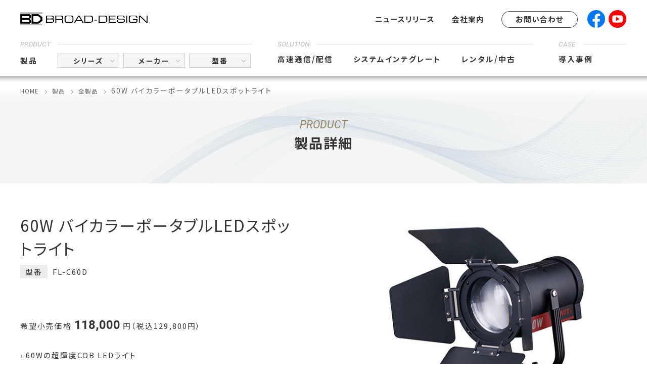

--- FILE ---
content_type: text/html; charset=UTF-8
request_url: https://www.broad-design.co.jp/products/2470.html
body_size: 15300
content:
<!DOCTYPE html>
<html lang="ja">
	<head>
		<meta charset="UTF-8" />
<title>60W バイカラーポータブルLEDスポットライト | ブロードデザイン株式会社</title>
		<meta http-equiv="X-UA-Compatible" content="IE=edge,chrome=1">
		<meta name="viewport" content="width=device-width, initial-scale=1, maximum-scale=1">
		<meta name="keywords" content="">
		<meta name="description" content="" />
		<!-- style -->
		<link rel="stylesheet" href="https://www.broad-design.co.jp/admin_bd/wp-content/themes/bd/css/import.css" type="text/css" media="all">
		<link rel="stylesheet" href="https://www.broad-design.co.jp/admin_bd/wp-content/themes/bd/css/common.css" type="text/css" media="print">
		<!-- フォント読み込み -->
		<script>
		window.WebFontConfig = {
		google: { families: ['Noto+Sans+JP:300,400,500,700,900', 'Roboto:ital,wght@0,300;0,500;0,700;1,300;1,500;1,700;'] },
		active: function() {
		sessionStorage.fonts = true;
		}
		};
		(function() {
		var wf = document.createElement('script');
		wf.src = 'https://ajax.googleapis.com/ajax/libs/webfont/1.6.26/webfont.js';
		wf.type = 'text/javascript';
		wf.async = 'true';
		var s = document.getElementsByTagName('script')[0];
		s.parentNode.insertBefore(wf, s);
		})(); </script>
		<!-- backgeound preload -->
		<script>
		window.addEventListener('DOMContentLoaded', function () {
		var sheets = document.styleSheets.item(0);
		var rules = sheets.cssRules;
		for (var i = 0; i < rules.length; i++) {
		var url = rules[i].style.backgroundImage.slice(8, -2);
		var img = new Image();
		img.src = url;
		}
		}, false); </script>
<meta name='robots' content='max-image-preview:large' />
<link rel="alternate" type="application/rss+xml" title="ブロードデザイン株式会社 &raquo; フィード" href="https://www.broad-design.co.jp/feed" />
<link rel="alternate" type="application/rss+xml" title="ブロードデザイン株式会社 &raquo; コメントフィード" href="https://www.broad-design.co.jp/comments/feed" />
<link rel="alternate" title="oEmbed (JSON)" type="application/json+oembed" href="https://www.broad-design.co.jp/wp-json/oembed/1.0/embed?url=https%3A%2F%2Fwww.broad-design.co.jp%2Fproducts%2F2470.html" />
<link rel="alternate" title="oEmbed (XML)" type="text/xml+oembed" href="https://www.broad-design.co.jp/wp-json/oembed/1.0/embed?url=https%3A%2F%2Fwww.broad-design.co.jp%2Fproducts%2F2470.html&#038;format=xml" />
<style id='wp-img-auto-sizes-contain-inline-css' type='text/css'>
img:is([sizes=auto i],[sizes^="auto," i]){contain-intrinsic-size:3000px 1500px}
/*# sourceURL=wp-img-auto-sizes-contain-inline-css */
</style>
<style id='wp-emoji-styles-inline-css' type='text/css'>

	img.wp-smiley, img.emoji {
		display: inline !important;
		border: none !important;
		box-shadow: none !important;
		height: 1em !important;
		width: 1em !important;
		margin: 0 0.07em !important;
		vertical-align: -0.1em !important;
		background: none !important;
		padding: 0 !important;
	}
/*# sourceURL=wp-emoji-styles-inline-css */
</style>
<style id='wp-block-library-inline-css' type='text/css'>
:root{--wp-block-synced-color:#7a00df;--wp-block-synced-color--rgb:122,0,223;--wp-bound-block-color:var(--wp-block-synced-color);--wp-editor-canvas-background:#ddd;--wp-admin-theme-color:#007cba;--wp-admin-theme-color--rgb:0,124,186;--wp-admin-theme-color-darker-10:#006ba1;--wp-admin-theme-color-darker-10--rgb:0,107,160.5;--wp-admin-theme-color-darker-20:#005a87;--wp-admin-theme-color-darker-20--rgb:0,90,135;--wp-admin-border-width-focus:2px}@media (min-resolution:192dpi){:root{--wp-admin-border-width-focus:1.5px}}.wp-element-button{cursor:pointer}:root .has-very-light-gray-background-color{background-color:#eee}:root .has-very-dark-gray-background-color{background-color:#313131}:root .has-very-light-gray-color{color:#eee}:root .has-very-dark-gray-color{color:#313131}:root .has-vivid-green-cyan-to-vivid-cyan-blue-gradient-background{background:linear-gradient(135deg,#00d084,#0693e3)}:root .has-purple-crush-gradient-background{background:linear-gradient(135deg,#34e2e4,#4721fb 50%,#ab1dfe)}:root .has-hazy-dawn-gradient-background{background:linear-gradient(135deg,#faaca8,#dad0ec)}:root .has-subdued-olive-gradient-background{background:linear-gradient(135deg,#fafae1,#67a671)}:root .has-atomic-cream-gradient-background{background:linear-gradient(135deg,#fdd79a,#004a59)}:root .has-nightshade-gradient-background{background:linear-gradient(135deg,#330968,#31cdcf)}:root .has-midnight-gradient-background{background:linear-gradient(135deg,#020381,#2874fc)}:root{--wp--preset--font-size--normal:16px;--wp--preset--font-size--huge:42px}.has-regular-font-size{font-size:1em}.has-larger-font-size{font-size:2.625em}.has-normal-font-size{font-size:var(--wp--preset--font-size--normal)}.has-huge-font-size{font-size:var(--wp--preset--font-size--huge)}.has-text-align-center{text-align:center}.has-text-align-left{text-align:left}.has-text-align-right{text-align:right}.has-fit-text{white-space:nowrap!important}#end-resizable-editor-section{display:none}.aligncenter{clear:both}.items-justified-left{justify-content:flex-start}.items-justified-center{justify-content:center}.items-justified-right{justify-content:flex-end}.items-justified-space-between{justify-content:space-between}.screen-reader-text{border:0;clip-path:inset(50%);height:1px;margin:-1px;overflow:hidden;padding:0;position:absolute;width:1px;word-wrap:normal!important}.screen-reader-text:focus{background-color:#ddd;clip-path:none;color:#444;display:block;font-size:1em;height:auto;left:5px;line-height:normal;padding:15px 23px 14px;text-decoration:none;top:5px;width:auto;z-index:100000}html :where(.has-border-color){border-style:solid}html :where([style*=border-top-color]){border-top-style:solid}html :where([style*=border-right-color]){border-right-style:solid}html :where([style*=border-bottom-color]){border-bottom-style:solid}html :where([style*=border-left-color]){border-left-style:solid}html :where([style*=border-width]){border-style:solid}html :where([style*=border-top-width]){border-top-style:solid}html :where([style*=border-right-width]){border-right-style:solid}html :where([style*=border-bottom-width]){border-bottom-style:solid}html :where([style*=border-left-width]){border-left-style:solid}html :where(img[class*=wp-image-]){height:auto;max-width:100%}:where(figure){margin:0 0 1em}html :where(.is-position-sticky){--wp-admin--admin-bar--position-offset:var(--wp-admin--admin-bar--height,0px)}@media screen and (max-width:600px){html :where(.is-position-sticky){--wp-admin--admin-bar--position-offset:0px}}

/*# sourceURL=wp-block-library-inline-css */
</style><style id='global-styles-inline-css' type='text/css'>
:root{--wp--preset--aspect-ratio--square: 1;--wp--preset--aspect-ratio--4-3: 4/3;--wp--preset--aspect-ratio--3-4: 3/4;--wp--preset--aspect-ratio--3-2: 3/2;--wp--preset--aspect-ratio--2-3: 2/3;--wp--preset--aspect-ratio--16-9: 16/9;--wp--preset--aspect-ratio--9-16: 9/16;--wp--preset--color--black: #000;--wp--preset--color--cyan-bluish-gray: #abb8c3;--wp--preset--color--white: #fff;--wp--preset--color--pale-pink: #f78da7;--wp--preset--color--vivid-red: #cf2e2e;--wp--preset--color--luminous-vivid-orange: #ff6900;--wp--preset--color--luminous-vivid-amber: #fcb900;--wp--preset--color--light-green-cyan: #7bdcb5;--wp--preset--color--vivid-green-cyan: #00d084;--wp--preset--color--pale-cyan-blue: #8ed1fc;--wp--preset--color--vivid-cyan-blue: #0693e3;--wp--preset--color--vivid-purple: #9b51e0;--wp--preset--color--blue: #0066cc;--wp--preset--color--medium-gray: #666;--wp--preset--color--light-gray: #f1f1f1;--wp--preset--gradient--vivid-cyan-blue-to-vivid-purple: linear-gradient(135deg,rgb(6,147,227) 0%,rgb(155,81,224) 100%);--wp--preset--gradient--light-green-cyan-to-vivid-green-cyan: linear-gradient(135deg,rgb(122,220,180) 0%,rgb(0,208,130) 100%);--wp--preset--gradient--luminous-vivid-amber-to-luminous-vivid-orange: linear-gradient(135deg,rgb(252,185,0) 0%,rgb(255,105,0) 100%);--wp--preset--gradient--luminous-vivid-orange-to-vivid-red: linear-gradient(135deg,rgb(255,105,0) 0%,rgb(207,46,46) 100%);--wp--preset--gradient--very-light-gray-to-cyan-bluish-gray: linear-gradient(135deg,rgb(238,238,238) 0%,rgb(169,184,195) 100%);--wp--preset--gradient--cool-to-warm-spectrum: linear-gradient(135deg,rgb(74,234,220) 0%,rgb(151,120,209) 20%,rgb(207,42,186) 40%,rgb(238,44,130) 60%,rgb(251,105,98) 80%,rgb(254,248,76) 100%);--wp--preset--gradient--blush-light-purple: linear-gradient(135deg,rgb(255,206,236) 0%,rgb(152,150,240) 100%);--wp--preset--gradient--blush-bordeaux: linear-gradient(135deg,rgb(254,205,165) 0%,rgb(254,45,45) 50%,rgb(107,0,62) 100%);--wp--preset--gradient--luminous-dusk: linear-gradient(135deg,rgb(255,203,112) 0%,rgb(199,81,192) 50%,rgb(65,88,208) 100%);--wp--preset--gradient--pale-ocean: linear-gradient(135deg,rgb(255,245,203) 0%,rgb(182,227,212) 50%,rgb(51,167,181) 100%);--wp--preset--gradient--electric-grass: linear-gradient(135deg,rgb(202,248,128) 0%,rgb(113,206,126) 100%);--wp--preset--gradient--midnight: linear-gradient(135deg,rgb(2,3,129) 0%,rgb(40,116,252) 100%);--wp--preset--font-size--small: 13px;--wp--preset--font-size--medium: 20px;--wp--preset--font-size--large: 36px;--wp--preset--font-size--x-large: 42px;--wp--preset--spacing--20: 0.44rem;--wp--preset--spacing--30: 0.67rem;--wp--preset--spacing--40: 1rem;--wp--preset--spacing--50: 1.5rem;--wp--preset--spacing--60: 2.25rem;--wp--preset--spacing--70: 3.38rem;--wp--preset--spacing--80: 5.06rem;--wp--preset--shadow--natural: 6px 6px 9px rgba(0, 0, 0, 0.2);--wp--preset--shadow--deep: 12px 12px 50px rgba(0, 0, 0, 0.4);--wp--preset--shadow--sharp: 6px 6px 0px rgba(0, 0, 0, 0.2);--wp--preset--shadow--outlined: 6px 6px 0px -3px rgb(255, 255, 255), 6px 6px rgb(0, 0, 0);--wp--preset--shadow--crisp: 6px 6px 0px rgb(0, 0, 0);}:where(.is-layout-flex){gap: 0.5em;}:where(.is-layout-grid){gap: 0.5em;}body .is-layout-flex{display: flex;}.is-layout-flex{flex-wrap: wrap;align-items: center;}.is-layout-flex > :is(*, div){margin: 0;}body .is-layout-grid{display: grid;}.is-layout-grid > :is(*, div){margin: 0;}:where(.wp-block-columns.is-layout-flex){gap: 2em;}:where(.wp-block-columns.is-layout-grid){gap: 2em;}:where(.wp-block-post-template.is-layout-flex){gap: 1.25em;}:where(.wp-block-post-template.is-layout-grid){gap: 1.25em;}.has-black-color{color: var(--wp--preset--color--black) !important;}.has-cyan-bluish-gray-color{color: var(--wp--preset--color--cyan-bluish-gray) !important;}.has-white-color{color: var(--wp--preset--color--white) !important;}.has-pale-pink-color{color: var(--wp--preset--color--pale-pink) !important;}.has-vivid-red-color{color: var(--wp--preset--color--vivid-red) !important;}.has-luminous-vivid-orange-color{color: var(--wp--preset--color--luminous-vivid-orange) !important;}.has-luminous-vivid-amber-color{color: var(--wp--preset--color--luminous-vivid-amber) !important;}.has-light-green-cyan-color{color: var(--wp--preset--color--light-green-cyan) !important;}.has-vivid-green-cyan-color{color: var(--wp--preset--color--vivid-green-cyan) !important;}.has-pale-cyan-blue-color{color: var(--wp--preset--color--pale-cyan-blue) !important;}.has-vivid-cyan-blue-color{color: var(--wp--preset--color--vivid-cyan-blue) !important;}.has-vivid-purple-color{color: var(--wp--preset--color--vivid-purple) !important;}.has-black-background-color{background-color: var(--wp--preset--color--black) !important;}.has-cyan-bluish-gray-background-color{background-color: var(--wp--preset--color--cyan-bluish-gray) !important;}.has-white-background-color{background-color: var(--wp--preset--color--white) !important;}.has-pale-pink-background-color{background-color: var(--wp--preset--color--pale-pink) !important;}.has-vivid-red-background-color{background-color: var(--wp--preset--color--vivid-red) !important;}.has-luminous-vivid-orange-background-color{background-color: var(--wp--preset--color--luminous-vivid-orange) !important;}.has-luminous-vivid-amber-background-color{background-color: var(--wp--preset--color--luminous-vivid-amber) !important;}.has-light-green-cyan-background-color{background-color: var(--wp--preset--color--light-green-cyan) !important;}.has-vivid-green-cyan-background-color{background-color: var(--wp--preset--color--vivid-green-cyan) !important;}.has-pale-cyan-blue-background-color{background-color: var(--wp--preset--color--pale-cyan-blue) !important;}.has-vivid-cyan-blue-background-color{background-color: var(--wp--preset--color--vivid-cyan-blue) !important;}.has-vivid-purple-background-color{background-color: var(--wp--preset--color--vivid-purple) !important;}.has-black-border-color{border-color: var(--wp--preset--color--black) !important;}.has-cyan-bluish-gray-border-color{border-color: var(--wp--preset--color--cyan-bluish-gray) !important;}.has-white-border-color{border-color: var(--wp--preset--color--white) !important;}.has-pale-pink-border-color{border-color: var(--wp--preset--color--pale-pink) !important;}.has-vivid-red-border-color{border-color: var(--wp--preset--color--vivid-red) !important;}.has-luminous-vivid-orange-border-color{border-color: var(--wp--preset--color--luminous-vivid-orange) !important;}.has-luminous-vivid-amber-border-color{border-color: var(--wp--preset--color--luminous-vivid-amber) !important;}.has-light-green-cyan-border-color{border-color: var(--wp--preset--color--light-green-cyan) !important;}.has-vivid-green-cyan-border-color{border-color: var(--wp--preset--color--vivid-green-cyan) !important;}.has-pale-cyan-blue-border-color{border-color: var(--wp--preset--color--pale-cyan-blue) !important;}.has-vivid-cyan-blue-border-color{border-color: var(--wp--preset--color--vivid-cyan-blue) !important;}.has-vivid-purple-border-color{border-color: var(--wp--preset--color--vivid-purple) !important;}.has-vivid-cyan-blue-to-vivid-purple-gradient-background{background: var(--wp--preset--gradient--vivid-cyan-blue-to-vivid-purple) !important;}.has-light-green-cyan-to-vivid-green-cyan-gradient-background{background: var(--wp--preset--gradient--light-green-cyan-to-vivid-green-cyan) !important;}.has-luminous-vivid-amber-to-luminous-vivid-orange-gradient-background{background: var(--wp--preset--gradient--luminous-vivid-amber-to-luminous-vivid-orange) !important;}.has-luminous-vivid-orange-to-vivid-red-gradient-background{background: var(--wp--preset--gradient--luminous-vivid-orange-to-vivid-red) !important;}.has-very-light-gray-to-cyan-bluish-gray-gradient-background{background: var(--wp--preset--gradient--very-light-gray-to-cyan-bluish-gray) !important;}.has-cool-to-warm-spectrum-gradient-background{background: var(--wp--preset--gradient--cool-to-warm-spectrum) !important;}.has-blush-light-purple-gradient-background{background: var(--wp--preset--gradient--blush-light-purple) !important;}.has-blush-bordeaux-gradient-background{background: var(--wp--preset--gradient--blush-bordeaux) !important;}.has-luminous-dusk-gradient-background{background: var(--wp--preset--gradient--luminous-dusk) !important;}.has-pale-ocean-gradient-background{background: var(--wp--preset--gradient--pale-ocean) !important;}.has-electric-grass-gradient-background{background: var(--wp--preset--gradient--electric-grass) !important;}.has-midnight-gradient-background{background: var(--wp--preset--gradient--midnight) !important;}.has-small-font-size{font-size: var(--wp--preset--font-size--small) !important;}.has-medium-font-size{font-size: var(--wp--preset--font-size--medium) !important;}.has-large-font-size{font-size: var(--wp--preset--font-size--large) !important;}.has-x-large-font-size{font-size: var(--wp--preset--font-size--x-large) !important;}
/*# sourceURL=global-styles-inline-css */
</style>

<style id='classic-theme-styles-inline-css' type='text/css'>
/*! This file is auto-generated */
.wp-block-button__link{color:#fff;background-color:#32373c;border-radius:9999px;box-shadow:none;text-decoration:none;padding:calc(.667em + 2px) calc(1.333em + 2px);font-size:1.125em}.wp-block-file__button{background:#32373c;color:#fff;text-decoration:none}
/*# sourceURL=/wp-includes/css/classic-themes.min.css */
</style>
<link rel='stylesheet' id='wp-pagenavi-css' href='https://www.broad-design.co.jp/admin_bd/wp-content/plugins/wp-pagenavi/pagenavi-css.css?ver=2.70' type='text/css' media='all' />
<link rel='stylesheet' id='twentyten-block-style-css' href='https://www.broad-design.co.jp/admin_bd/wp-content/themes/bd/blocks.css?ver=20181218' type='text/css' media='all' />
<link rel="https://api.w.org/" href="https://www.broad-design.co.jp/wp-json/" /><link rel="alternate" title="JSON" type="application/json" href="https://www.broad-design.co.jp/wp-json/wp/v2/products/2470" /><link rel="EditURI" type="application/rsd+xml" title="RSD" href="https://www.broad-design.co.jp/admin_bd/xmlrpc.php?rsd" />
<meta name="generator" content="WordPress 6.9" />
<link rel="canonical" href="https://www.broad-design.co.jp/products/2470.html" />
<link rel='shortlink' href='https://www.broad-design.co.jp/?p=2470' />

<style type="text/css">
.header-change{
    display: flex;
    justify-content: space-between;
    position: fixed;
    top: -125px;
    transition: .5s;
    width: 100%;
background-color:#fff;
box-shadow: rgba(0, 0, 0, 0.45) 0px 20px 20px -20px;
z-index:100000;
}
.header-change.show{
    top: 0;
}
.header-change .gnav__menu__item a{
    color: #fff;
    text-decoration: none;
}
.header-change #mainmenu{
	padding-top:5px;
	padding-bottom:10px;
}
.list tr td{
	width:70%;
}
.list tr {
  opacity: 1;
  height:auto;
  transition: all .9s ease 0s;
  display: flex;
}
.list tr.is-hidden {
  visibility: hidden;
  opacity: 0;
  height: 0;
  margin: 0 10px;
  padding:0;
}
.more {
  text-align: center;
  margin-top: 20px;
}
button {
  background-color: #000;
  border: none;
  cursor: pointer;
  outline: none;
  color:#fff;
  padding: 0;
  line-height: 40px;
  width: 160px;
}
</style>
<!-- Google tag (gtag.js) -->
<script async src="https://www.googletagmanager.com/gtag/js?id=G-N0HHZ2KD8N"></script>
<script>
  window.dataLayer = window.dataLayer || [];
  function gtag(){dataLayer.push(arguments);}
  gtag('js', new Date());

  gtag('config', 'G-N0HHZ2KD8N');
</script>

	</head>
	<body data-rsssl=1>
		<!-- header -->
		<header>
		<div id="head">
			<h1 id="logo"><a href="https://www.broad-design.co.jp/"><img src="https://www.broad-design.co.jp/admin_bd/wp-content/themes/bd/images/logo.png" alt="ブロードデザイン株式会社｜BROARD-DESIGN"></a></h1>
			<div id="subMenu" class="pc">
				<ul>
					<li><a href="https://www.broad-design.co.jp/news">ニュースリリース</a></li>
					<li><a href="https://www.broad-design.co.jp/about">会社案内</a></li>
					<li class="contact"><a href="https://www.broad-design.co.jp/contact">お問い合わせ</a></li>
					<li class="fb"><a href="https://www.facebook.com/broaddesign.co.jp"><img src="https://www.broad-design.co.jp/admin_bd/wp-content/themes/bd/images/icon_fb.png" alt="facebook"></a></li>
					<li class="youtube"><a href="https://www.youtube.com/channel/UCh0NhQiUZ04pmJtHLqHwJjg" target="_blank"><img src="https://www.broad-design.co.jp/admin_bd/wp-content/themes/bd/images/icon_youtube.png" alt="youtube"></a></li>
				</ul>
			</div>
		</div>

		<div id="mainmenu">
			<div class="block">
				<h2>PRODUCT</h2>
				<ul>
					<li><a href="https://www.broad-design.co.jp/products">製品</a></li>
					<li class="downMenu"><a href="#">シリーズ</a>
						<ul>
<li><a href="https://www.broad-design.co.jp/series/all">全製品</a></li><li><a href="https://www.broad-design.co.jp/series/cm">CM搬入</a></li><li><a href="https://www.broad-design.co.jp/series/kvm">KVM</a></li><li><a href="https://www.broad-design.co.jp/series/mxf">MXF関連</a></li><li><a href="https://www.broad-design.co.jp/series/ledlight">LEDライト</a></li><li><a href="https://www.broad-design.co.jp/series/ndisolution">NDIソリューション</a></li><li><a href="https://www.broad-design.co.jp/series/rackmount">PC用ラックマウントトレイ</a></li><li><a href="https://www.broad-design.co.jp/series/sdvoe">SDVoE</a></li><li><a href="https://www.broad-design.co.jp/series/st2110">ST2110</a></li><li><a href="https://www.broad-design.co.jp/series/intercom-tally">インカム/タリー</a></li><li><a href="https://www.broad-design.co.jp/series/encoder-decoder">エンコーダー/デコーダー</a></li><li><a href="https://www.broad-design.co.jp/series/oncameralight">オンカメラライト</a></li><li><a href="https://www.broad-design.co.jp/series/charactergenerator">キャラクタージェネレーター</a></li><li><a href="https://www.broad-design.co.jp/series/%e3%82%b1%e3%83%bc%e3%83%96%e3%83%ab">ケーブル</a></li><li><a href="https://www.broad-design.co.jp/series/converter">コンバーター</a></li><li><a href="https://www.broad-design.co.jp/series/%e3%82%b9%e3%82%bf%e3%83%93%e3%83%a9%e3%82%a4%e3%82%b6%e3%83%bc">スタビライザー</a></li><li><a href="https://www.broad-design.co.jp/series/timecode">タイムコード関連</a></li><li><a href="https://www.broad-design.co.jp/series/discrecorder">ディスクレコーダー</a></li><li><a href="https://www.broad-design.co.jp/series/%e3%83%90%e3%83%83%e3%83%86%e3%83%aa%e3%83%bc">バッテリー</a></li><li><a href="https://www.broad-design.co.jp/series/%e3%83%95%e3%82%a1%e3%82%a4%e3%83%ab%e3%83%99%e3%83%bc%e3%82%b9%e9%96%a2%e9%80%a3">ファイルベース関連</a></li><li><a href="https://www.broad-design.co.jp/series/mixer">ミキサー</a></li><li><a href="https://www.broad-design.co.jp/series/mediaplayer">メディアプレイヤー</a></li><li><a href="https://www.broad-design.co.jp/series/monitor">モニター</a></li><li><a href="https://www.broad-design.co.jp/series/remoteptzcamera">リモートPTZカメラ</a></li><li><a href="https://www.broad-design.co.jp/series/tripod">三脚</a></li><li><a href="https://www.broad-design.co.jp/series/powersupply-generator">電源/発電機</a></li><li><a href="https://www.broad-design.co.jp/series/streaming">配信関連</a></li><li><a href="https://www.broad-design.co.jp/series/discontinued">販売終息製品</a></li>						</ul>
					</li>
					<li class="downMenu"><a href="#">メーカー</a>
						<ul>
<li><a href="https://www.broad-design.co.jp/maker/broad-design">BROAD-DESIGN</a></li><li><a href="https://www.broad-design.co.jp/maker/%e3%82%a8%e3%82%b9%e3%82%a8%e3%82%b9%e9%9b%bb%e5%ad%90">エスエス電子</a></li><li><a href="https://www.broad-design.co.jp/maker/acebil">ACEBIL</a></li><li><a href="https://www.broad-design.co.jp/maker/aja">AJA</a></li><li><a href="https://www.broad-design.co.jp/maker/blackmagicdesign">Blackmagic Design</a></li><li><a href="https://www.broad-design.co.jp/maker/canare">CANARE</a></li><li><a href="https://www.broad-design.co.jp/maker/hdkatov">HDKATOV</a></li><li><a href="https://www.broad-design.co.jp/maker/matrox">Matrox</a></li><li><a href="https://www.broad-design.co.jp/maker/nouvelle-age">NOUVELLE AGE</a></li><li><a href="https://www.broad-design.co.jp/maker/swit">SWIT</a></li><li><a href="https://www.broad-design.co.jp/maker/vri">VRi</a></li>						</ul>
					</li>
					<li class="downMenu"><a href="#">型番</a>
						<ul>
<li><a href="https://www.broad-design.co.jp/model/0-9">0-9</a></li><li><a href="https://www.broad-design.co.jp/model/a-c">A-C</a></li><li><a href="https://www.broad-design.co.jp/model/d-f">D-F</a></li><li><a href="https://www.broad-design.co.jp/model/g-i">G-I</a></li><li><a href="https://www.broad-design.co.jp/model/j-l">J-L</a></li><li><a href="https://www.broad-design.co.jp/model/m-o">M-O</a></li><li><a href="https://www.broad-design.co.jp/model/p-r">P-R</a></li><li><a href="https://www.broad-design.co.jp/model/s-u">S-U</a></li><li><a href="https://www.broad-design.co.jp/model/v-x">V-X</a></li><li><a href="https://www.broad-design.co.jp/model/y-z">Y-Z</a></li><li><a href="https://www.broad-design.co.jp/model/others">others</a></li>						</ul>
					</li>
				</ul>
			</div>
			<div class="block">
				<h2>SOLUTION</h2>
				<ul>
					<li><a href="https://www.broad-design.co.jp/communication">高速通信/配信</a></li>
					<li><a href="https://www.broad-design.co.jp/si">システムインテグレート</a></li>
					<li><a href="https://www.broad-design.co.jp/rental-used">レンタル/中古</a></li>
				</ul>
			</div>
			<div class="blockLst">
				<h2>CASE</h2>
				<ul>
					<li><a href="https://www.broad-design.co.jp/case">導入事例</a></li>
				</ul>
			</div>
		</div>
		<div id="MainMenu">
			<nav class="mobilenav">
			<ul class="gnav">
				<li><a href="https://www.broad-design.co.jp/">ホーム</a></li>
				<li><a href="https://www.broad-design.co.jp/products">製品</a>
					<ul>
						<li><a href="#">シリーズ</a>
							<ul>
<li><a href="https://www.broad-design.co.jp/series/all">全製品</a></li><li><a href="https://www.broad-design.co.jp/series/cm">CM搬入</a></li><li><a href="https://www.broad-design.co.jp/series/kvm">KVM</a></li><li><a href="https://www.broad-design.co.jp/series/mxf">MXF関連</a></li><li><a href="https://www.broad-design.co.jp/series/ledlight">LEDライト</a></li><li><a href="https://www.broad-design.co.jp/series/ndisolution">NDIソリューション</a></li><li><a href="https://www.broad-design.co.jp/series/rackmount">PC用ラックマウントトレイ</a></li><li><a href="https://www.broad-design.co.jp/series/sdvoe">SDVoE</a></li><li><a href="https://www.broad-design.co.jp/series/st2110">ST2110</a></li><li><a href="https://www.broad-design.co.jp/series/intercom-tally">インカム/タリー</a></li><li><a href="https://www.broad-design.co.jp/series/encoder-decoder">エンコーダー/デコーダー</a></li><li><a href="https://www.broad-design.co.jp/series/oncameralight">オンカメラライト</a></li><li><a href="https://www.broad-design.co.jp/series/charactergenerator">キャラクタージェネレーター</a></li><li><a href="https://www.broad-design.co.jp/series/%e3%82%b1%e3%83%bc%e3%83%96%e3%83%ab">ケーブル</a></li><li><a href="https://www.broad-design.co.jp/series/converter">コンバーター</a></li><li><a href="https://www.broad-design.co.jp/series/%e3%82%b9%e3%82%bf%e3%83%93%e3%83%a9%e3%82%a4%e3%82%b6%e3%83%bc">スタビライザー</a></li><li><a href="https://www.broad-design.co.jp/series/timecode">タイムコード関連</a></li><li><a href="https://www.broad-design.co.jp/series/discrecorder">ディスクレコーダー</a></li><li><a href="https://www.broad-design.co.jp/series/%e3%83%90%e3%83%83%e3%83%86%e3%83%aa%e3%83%bc">バッテリー</a></li><li><a href="https://www.broad-design.co.jp/series/%e3%83%95%e3%82%a1%e3%82%a4%e3%83%ab%e3%83%99%e3%83%bc%e3%82%b9%e9%96%a2%e9%80%a3">ファイルベース関連</a></li><li><a href="https://www.broad-design.co.jp/series/mixer">ミキサー</a></li><li><a href="https://www.broad-design.co.jp/series/mediaplayer">メディアプレイヤー</a></li><li><a href="https://www.broad-design.co.jp/series/monitor">モニター</a></li><li><a href="https://www.broad-design.co.jp/series/remoteptzcamera">リモートPTZカメラ</a></li><li><a href="https://www.broad-design.co.jp/series/tripod">三脚</a></li><li><a href="https://www.broad-design.co.jp/series/powersupply-generator">電源/発電機</a></li><li><a href="https://www.broad-design.co.jp/series/streaming">配信関連</a></li><li><a href="https://www.broad-design.co.jp/series/discontinued">販売終息製品</a></li>							</ul>
						</li>
						<li><a href="#">メーカー</a>
							<ul>
<li><a href="https://www.broad-design.co.jp/maker/broad-design">BROAD-DESIGN</a></li><li><a href="https://www.broad-design.co.jp/maker/%e3%82%a8%e3%82%b9%e3%82%a8%e3%82%b9%e9%9b%bb%e5%ad%90">エスエス電子</a></li><li><a href="https://www.broad-design.co.jp/maker/acebil">ACEBIL</a></li><li><a href="https://www.broad-design.co.jp/maker/aja">AJA</a></li><li><a href="https://www.broad-design.co.jp/maker/blackmagicdesign">Blackmagic Design</a></li><li><a href="https://www.broad-design.co.jp/maker/canare">CANARE</a></li><li><a href="https://www.broad-design.co.jp/maker/hdkatov">HDKATOV</a></li><li><a href="https://www.broad-design.co.jp/maker/matrox">Matrox</a></li><li><a href="https://www.broad-design.co.jp/maker/nouvelle-age">NOUVELLE AGE</a></li><li><a href="https://www.broad-design.co.jp/maker/swit">SWIT</a></li><li><a href="https://www.broad-design.co.jp/maker/vri">VRi</a></li>							</ul>
						</li>
						<li><a href="#">型番</a>
							<ul>
<li><a href="https://www.broad-design.co.jp/model/0-9">0-9</a></li><li><a href="https://www.broad-design.co.jp/model/a-c">A-C</a></li><li><a href="https://www.broad-design.co.jp/model/d-f">D-F</a></li><li><a href="https://www.broad-design.co.jp/model/g-i">G-I</a></li><li><a href="https://www.broad-design.co.jp/model/j-l">J-L</a></li><li><a href="https://www.broad-design.co.jp/model/m-o">M-O</a></li><li><a href="https://www.broad-design.co.jp/model/p-r">P-R</a></li><li><a href="https://www.broad-design.co.jp/model/s-u">S-U</a></li><li><a href="https://www.broad-design.co.jp/model/v-x">V-X</a></li><li><a href="https://www.broad-design.co.jp/model/y-z">Y-Z</a></li><li><a href="https://www.broad-design.co.jp/model/others">others</a></li>							</ul>
						</li>
					</ul>
				</li>
				<li><a href="https://www.broad-design.co.jp/communication">高速通信/配信</a></li>
				<li><a href="https://www.broad-design.co.jp/si">システムインテグレート</a></li>
				<li><a href="https://www.broad-design.co.jp/rental-used">レンタル/中古</a></li>
				<li><a href="https://www.broad-design.co.jp/case">導入事例</a></li>
				<li><a href="https://www.broad-design.co.jp/news">ニュースリリース</a></li>
				<li><a href="https://www.broad-design.co.jp/about">会社案内</a></li>
				<li><a href="https://www.broad-design.co.jp/contact">お問い合わせ</a></li>
				<li class="fb"><a href="https://www.facebook.com/broaddesign.co.jp"><img src="https://www.broad-design.co.jp/admin_bd/wp-content/themes/bd/images/icon_fb.png" alt="facebook"></a></li>
				<li class="youtube"><a href="https://www.youtube.com/channel/UCh0NhQiUZ04pmJtHLqHwJjg"><img src="https://www.broad-design.co.jp/admin_bd/wp-content/themes/bd/images/icon_youtube.png" alt="youtube"></a></li>
			</ul>
		</div>
		</div>
		</header>

<article>
		<!-- pageTitle -->
		<section id="pageTitle">
		<!-- パンくずリスト -->
<div class="breadcrumb" typeof="BreadcrumbList" vocab="https://schema.org/">
    <!-- Breadcrumb NavXT 6.6.0 -->
<span property="itemListElement" typeof="ListItem"><a property="item" typeof="WebPage" title="Go to ブロードデザイン株式会社." href="https://www.broad-design.co.jp" class="home" ><span property="name">HOME</span></a><meta property="position" content="1"></span><span property="itemListElement" typeof="ListItem"><a property="item" typeof="WebPage" title="Go to 製品." href="https://www.broad-design.co.jp/products" class="post post-products-archive" ><span property="name">製品</span></a><meta property="position" content="2"></span><span property="itemListElement" typeof="ListItem"><a property="item" typeof="WebPage" title="Go to the 全製品 シリーズ archives." href="https://www.broad-design.co.jp/series/all" class="taxonomy series" ><span property="name">全製品</span></a><meta property="position" content="3"></span><span property="itemListElement" typeof="ListItem"><span property="name" class="post post-products current-item">60W バイカラーポータブルLEDスポットライト</span><meta property="url" content="https://www.broad-design.co.jp/products/2470.html"><meta property="position" content="4"></span></div>
		<p>PRODUCT</p>
		<h1>製品詳細</h1>
		</div>
		</section>


		<!-- productDTitle -->
		<section id="productDTitle">
<div class="ph">
<img src="https://www.broad-design.co.jp/admin_bd/wp-content/uploads/2023/11/FL-C60D.jpg" alt="60W バイカラーポータブルLEDスポットライト" />
</div>
			<div class="txt">
				<h1>60W バイカラーポータブルLEDスポットライト</h1>
				<p class="num"><span>型番</span>FL-C60D</p>								<p class="price">希望小売価格<span>118,000</span>円（税込129,800円）</p>
								<p>› 60Wの超輝度COB LEDライト<br />
› 15°から60°までのSpot/Flood調整<br />
› 2700Kから8000Kまでの連続調整<br />
› 0-100%のフリッカーフリーディミング<br />
› 高品質なCRI Ra 95、TLCI 97<br />
› DMX512で制御されたカラー、ディマー、アングル<br />
› LCDディスプレイによるカラー、ディマー、およびDMXの表示<br />
› サイレントモード（ファンをオフ）<br />
› LEDの過熱検知および保護<br />
› 4枚の金属製バーンドア<br />
› U字型およびライティングスタンドマウント</p>
			</div>
		</section>

		<!-- productDMenu -->
		<section id="productDMenu">
			<ul>
				<li><a href="#productD01">概要</a></li>				<li><a href="#productD02">特長</a></li>				<li><a href="#productD03">仕様</a></li>												<li><a href="#productD06">関連製品</a></li>								<li><a href="#productD08">お問い合わせ</a></li>
			</ul>
		</section>


		<!-- productD01 -->
		<section id="productD01" class="productDBlock">
			<h1>概要</h1>
			<div class="freeArea">
				<h3>超高輝度かつ長寿命の60WポータブルCOB-LEDスポットライト</h3>
<p><span>FL-C60DポータブルLEDスポットライトは、50,000時間の寿命を持つ60Wのパワー、バイカラー、DMXによる焦点角の調整など、高性能なChip-On-Board LEDを採用しています。インタビューライトキットや野外のビデオ制作などの照明として最適です。</span></p>
<p><img fetchpriority="high" decoding="async" src="https://www.broad-design.co.jp/admin_bd/wp-content/uploads/2023/11/FL-C60D-5.jpg" alt="" width="1200" height="600" class="alignnone size-full wp-image-2472" srcset="https://www.broad-design.co.jp/admin_bd/wp-content/uploads/2023/11/FL-C60D-5.jpg 1200w, https://www.broad-design.co.jp/admin_bd/wp-content/uploads/2023/11/FL-C60D-5-600x300.jpg 600w, https://www.broad-design.co.jp/admin_bd/wp-content/uploads/2023/11/FL-C60D-5-1024x512.jpg 1024w, https://www.broad-design.co.jp/admin_bd/wp-content/uploads/2023/11/FL-C60D-5-300x150.jpg 300w, https://www.broad-design.co.jp/admin_bd/wp-content/uploads/2023/11/FL-C60D-5-768x384.jpg 768w" sizes="(max-width: 1200px) 100vw, 1200px" /></p>
			</div>
		</section>
		<!-- productD02 -->
		<section id="productD02" class="productDBlock">
			<h1>特長</h1>
			<div class="freeArea">
				<h4>Spot/Flood調整</h4>
<p><span>FL-C60Dは、電動ノブまたはDMXにより15°から60°のビーム角を調整できます。照度は1メートルで25000Luxに達し、異なる距離での出力照度は以下の通りです。</span></p>
<p><img decoding="async" src="https://www.broad-design.co.jp/admin_bd/wp-content/uploads/2023/11/FL-C60D-6.jpg" alt="" width="1200" height="600" class="alignnone size-full wp-image-2473" srcset="https://www.broad-design.co.jp/admin_bd/wp-content/uploads/2023/11/FL-C60D-6.jpg 1200w, https://www.broad-design.co.jp/admin_bd/wp-content/uploads/2023/11/FL-C60D-6-600x300.jpg 600w, https://www.broad-design.co.jp/admin_bd/wp-content/uploads/2023/11/FL-C60D-6-1024x512.jpg 1024w, https://www.broad-design.co.jp/admin_bd/wp-content/uploads/2023/11/FL-C60D-6-300x150.jpg 300w, https://www.broad-design.co.jp/admin_bd/wp-content/uploads/2023/11/FL-C60D-6-768x384.jpg 768w" sizes="(max-width: 1200px) 100vw, 1200px" /></p>
<h4><span>Bi-color temperature</span></h4>
<div class="group w-full text-token-text-primary border-b border-black/10 gizmo:border-0 dark:border-gray-900/50 gizmo:dark:border-0 bg-gray-50 gizmo:bg-transparent dark:bg-[#444654] gizmo:dark:bg-transparent" data-testid="conversation-turn-29">
<div class="p-4 gizmo:py-2 justify-center text-base md:gap-6 md:py-6 m-auto">
<div class="flex flex-1 gap-4 text-base mx-auto md:gap-6 gizmo:gap-3 gizmo:md:px-5 gizmo:lg:px-1 gizmo:xl:px-5 md:max-w-2xl lg:max-w-[38rem] gizmo:md:max-w-3xl gizmo:lg:max-w-[40rem] gizmo:xl:max-w-[48rem] xl:max-w-3xl }">
<div class="relative flex w-[calc(100%-50px)] flex-col gizmo:w-full lg:w-[calc(100%-115px)] agent-turn">
<div class="flex-col gap-1 md:gap-3">
<div class="flex flex-grow flex-col max-w-full gap-3 gizmo:gap-0">
<div data-message-author-role="assistant" data-message-id="0763a4bc-e66b-47d4-a18e-d4aee3d5db07" class="min-h-[20px] text-message peer flex flex-col items-start gap-3 whitespace-pre-wrap break-words peer-[.text-message]:mt-5 overflow-x-auto">
<div class="markdown prose w-full break-words dark:prose-invert light">
<p>FL-C60DのCOB-LEDは2700Kと8000KのLEDが交互に配置されており、出力の色温度は2700Kから8000Kまで連続で調整可能です。</p>
<p><img decoding="async" src="https://www.broad-design.co.jp/admin_bd/wp-content/uploads/2023/11/FL-C60D-7.jpg" alt="" width="1200" height="600" class="alignnone size-full wp-image-2474" srcset="https://www.broad-design.co.jp/admin_bd/wp-content/uploads/2023/11/FL-C60D-7.jpg 1200w, https://www.broad-design.co.jp/admin_bd/wp-content/uploads/2023/11/FL-C60D-7-600x300.jpg 600w, https://www.broad-design.co.jp/admin_bd/wp-content/uploads/2023/11/FL-C60D-7-1024x512.jpg 1024w, https://www.broad-design.co.jp/admin_bd/wp-content/uploads/2023/11/FL-C60D-7-300x150.jpg 300w, https://www.broad-design.co.jp/admin_bd/wp-content/uploads/2023/11/FL-C60D-7-768x384.jpg 768w" sizes="(max-width: 1200px) 100vw, 1200px" /></p>
<h4><span>正確なColor Reveal</span></h4>
<p><span>CRI（カラーレンダリングインデックス）は、光源が自然光源と比較してさまざまなオブジェクトの色を忠実に描写する能力を測定するものです。そして、TLCI（テレビ照明一貫性指数）は、カメラセンサーによる色の描写能力に特化しています。最大値は100です。通常のLEDライトはCRIまたはTLCIが80-85であるのに対し、FL-C60DはCRIが95、TLCIが97という超高い数値を提供し、オブジェクトの元の色を失いません。</span></p>
<p><img decoding="async" src="https://www.broad-design.co.jp/admin_bd/wp-content/uploads/2023/11/FL-C60D-8.jpg" alt="" width="1200" height="600" class="alignnone size-full wp-image-2475" srcset="https://www.broad-design.co.jp/admin_bd/wp-content/uploads/2023/11/FL-C60D-8.jpg 1200w, https://www.broad-design.co.jp/admin_bd/wp-content/uploads/2023/11/FL-C60D-8-600x300.jpg 600w, https://www.broad-design.co.jp/admin_bd/wp-content/uploads/2023/11/FL-C60D-8-1024x512.jpg 1024w, https://www.broad-design.co.jp/admin_bd/wp-content/uploads/2023/11/FL-C60D-8-300x150.jpg 300w, https://www.broad-design.co.jp/admin_bd/wp-content/uploads/2023/11/FL-C60D-8-768x384.jpg 768w" sizes="(max-width: 1200px) 100vw, 1200px" /></p>
<h4>LCDディスプレイとコントロール</h4>
<div class="group w-full text-token-text-primary border-b border-black/10 gizmo:border-0 dark:border-gray-900/50 gizmo:dark:border-0 bg-gray-50 gizmo:bg-transparent dark:bg-[#444654] gizmo:dark:bg-transparent" data-testid="conversation-turn-35">
<div class="p-4 gizmo:py-2 justify-center text-base md:gap-6 md:py-6 m-auto">
<div class="flex flex-1 gap-4 text-base mx-auto md:gap-6 gizmo:gap-3 gizmo:md:px-5 gizmo:lg:px-1 gizmo:xl:px-5 md:max-w-2xl lg:max-w-[38rem] gizmo:md:max-w-3xl gizmo:lg:max-w-[40rem] gizmo:xl:max-w-[48rem] xl:max-w-3xl }">
<div class="relative flex w-[calc(100%-50px)] flex-col gizmo:w-full lg:w-[calc(100%-115px)] agent-turn">
<div class="flex-col gap-1 md:gap-3">
<div class="flex flex-grow flex-col max-w-full gap-3 gizmo:gap-0">
<div data-message-author-role="assistant" data-message-id="9f288859-5169-4254-a77e-75cc76ac80d8" class="min-h-[20px] text-message peer flex flex-col items-start gap-3 whitespace-pre-wrap break-words peer-[.text-message]:mt-5 overflow-x-auto">
<div class="markdown prose w-full break-words dark:prose-invert light">
<p>FL-C60Dには、ディマー、カラーテンパレチャー、スポット角を制御するための3つのノブがあります。ディマーとカラーテンパレチャーのノブは、押し込んでクイック調整モードに入ることができ、長押ししてDMXアドレス設定やファンのオン/オフ制御に入ることもできます。</p>
<p><img decoding="async" src="https://www.broad-design.co.jp/admin_bd/wp-content/uploads/2023/11/FL-C60D-9.jpg" alt="" width="1200" height="600" class="alignnone size-full wp-image-2476" srcset="https://www.broad-design.co.jp/admin_bd/wp-content/uploads/2023/11/FL-C60D-9.jpg 1200w, https://www.broad-design.co.jp/admin_bd/wp-content/uploads/2023/11/FL-C60D-9-600x300.jpg 600w, https://www.broad-design.co.jp/admin_bd/wp-content/uploads/2023/11/FL-C60D-9-1024x512.jpg 1024w, https://www.broad-design.co.jp/admin_bd/wp-content/uploads/2023/11/FL-C60D-9-300x150.jpg 300w, https://www.broad-design.co.jp/admin_bd/wp-content/uploads/2023/11/FL-C60D-9-768x384.jpg 768w" sizes="(max-width: 1200px) 100vw, 1200px" /></p>
<h4>DMX512チャンネル</h4>
<p>FL-C60Dは標準の5ピンDMX入力を採用し、DMX512プロトコルをサポートしており、DMXコントローラーによってディマー、カラーテンパレチャー、スポット角を調整できます。<br />
FL-C60Dは3つのDMXアドレスを占有します：<br />
n = ディマー 0-100%<br />
n+1 = カラーテンパレチャー 2700-8000K<br />
n+2 = スポット角 15°-60°<br />
ディマーノブを2秒間長押しすると、DMXアドレス設定モードに入ります。</p>
<p><img decoding="async" src="https://www.broad-design.co.jp/admin_bd/wp-content/uploads/2023/11/FL-C60D-10.jpg" alt="" width="1200" height="600" class="alignnone size-full wp-image-2477" srcset="https://www.broad-design.co.jp/admin_bd/wp-content/uploads/2023/11/FL-C60D-10.jpg 1200w, https://www.broad-design.co.jp/admin_bd/wp-content/uploads/2023/11/FL-C60D-10-600x300.jpg 600w, https://www.broad-design.co.jp/admin_bd/wp-content/uploads/2023/11/FL-C60D-10-1024x512.jpg 1024w, https://www.broad-design.co.jp/admin_bd/wp-content/uploads/2023/11/FL-C60D-10-300x150.jpg 300w, https://www.broad-design.co.jp/admin_bd/wp-content/uploads/2023/11/FL-C60D-10-768x384.jpg 768w" sizes="(max-width: 1200px) 100vw, 1200px" /></p>
<h4>11-36Vの広い入力電圧</h4>
<p><span>FL-C60Dは11-36Vの広い範囲の電圧入力をサポートし、4ピンXLR DCソケットを備えています。Vマウントプレートアダプターを取り付けてライトスタンドに固定し、D-tapから4ピンXLR DCケーブルでライトに電力を供給することが可能です。</span></p>
<p><img decoding="async" src="https://www.broad-design.co.jp/admin_bd/wp-content/uploads/2023/11/FL-C60D-12.jpg" alt="" width="1200" height="600" class="alignnone size-full wp-image-2478" srcset="https://www.broad-design.co.jp/admin_bd/wp-content/uploads/2023/11/FL-C60D-12.jpg 1200w, https://www.broad-design.co.jp/admin_bd/wp-content/uploads/2023/11/FL-C60D-12-600x300.jpg 600w, https://www.broad-design.co.jp/admin_bd/wp-content/uploads/2023/11/FL-C60D-12-1024x512.jpg 1024w, https://www.broad-design.co.jp/admin_bd/wp-content/uploads/2023/11/FL-C60D-12-300x150.jpg 300w, https://www.broad-design.co.jp/admin_bd/wp-content/uploads/2023/11/FL-C60D-12-768x384.jpg 768w" sizes="(max-width: 1200px) 100vw, 1200px" /></p>
</div>
</div>
</div>
</div>
</div>
</div>
</div>
</div>
</div>
</div>
</div>
</div>
</div>
</div>
</div>
</div>
			</div>
		</section>
		<!-- productD03 -->
		<section id="productD03" class="productDBlock">
			<h1>仕様</h1>
			<div class="freeArea">
				<table class="list">
					<tr class="list-item">
						<th>照射角</th>
						<td>15°- 60°</td>
					</tr>
					<tr class="list-item">
						<th>最大照度</th>
						<td>1m: Spot 25000Lux, Flood 4000Lux<br />
2m: Spot 6250Lux, Flood 1000Lux<br />
3m: Spot 2700Lux, Flood 445Lux</td>
					</tr>
					<tr class="list-item">
						<th>色温度</th>
						<td>2700K～8000K</td>
					</tr>
					<tr class="list-item">
						<th>CRI</th>
						<td>95</td>
					</tr>
					<tr class="list-item">
						<th>TLCI</th>
						<td>97</td>
					</tr>
					<tr class="list-item">
						<th>USB出力</th>
						<td>600mA</td>
					</tr>
					<tr class="list-item">
						<th>消費電力</th>
						<td>約60W</td>
					</tr>
					<tr class="list-item">
						<th>動作電圧</th>
						<td>DC11V ～ 36V</td>
					</tr>
					<tr class="list-item">
						<th>寸法</th>
						<td>111×120×235mm</td>
					</tr>
					<tr class="list-item">
						<th>重量</th>
						<td>本体 2.1kg、梱包時 5.6kg</td>
					</tr>
					<tr class="list-item">
						<th>付属品</th>
						<td>AC-DC Adaptor<br />
S-7200S V-mount plate with clamp<br />
S-7101 D-tap to 4-pin XLR cable</td>
					</tr>

				</table>

<div class="more">
    <button onMouseOut="this.style.background=''" onMouseOver="this.style.background='#999'">続きを表示</button>
</div>
			</div>
		</section>
		<!-- productD04 -->
		<!-- productD05 -->
		<!-- productD06 -->
		<section id="productD06" class="productDBlock">
			<h1>関連製品</h1>
			<div class="freeArea">

				<!--product-->
				<div class="flowlist box">
					<div class="ph"><a href="https://www.broad-design.co.jp/products/2518.html">
<img src="https://www.broad-design.co.jp/admin_bd/wp-content/uploads/2023/11/131617269606.jpg" alt="60W バイカラーポータブルLEDスポットライト" />

</a></div>


					<h3><a href="https://www.broad-design.co.jp/products/2518.html">120W 2:1バイカラーSMD LEDパネルライト</a></h3>
				</div>

				<!--product-->
				<div class="flowlist box">
					<div class="ph"><a href="https://www.broad-design.co.jp/products/2507.html">
<img src="https://www.broad-design.co.jp/admin_bd/wp-content/uploads/2023/11/131445184149.jpg" alt="60W バイカラーポータブルLEDスポットライト" />

</a></div>


					<h3><a href="https://www.broad-design.co.jp/products/2507.html">60W 1:1バイカラーSMD LEDパネルライト</a></h3>
				</div>

				<!--product-->
				<div class="flowlist box">
					<div class="ph"><a href="https://www.broad-design.co.jp/products/2489.html">
<img src="https://www.broad-design.co.jp/admin_bd/wp-content/uploads/2023/11/261444299074.jpg" alt="60W バイカラーポータブルLEDスポットライト" />

</a></div>


					<h3><a href="https://www.broad-design.co.jp/products/2489.html">90W ポータブルバイカラーSMDパネルLEDライト</a></h3>
				</div>

				<!--product-->
				<div class="flowlist box">
					<div class="ph"><a href="https://www.broad-design.co.jp/products/2479.html">
<img src="https://www.broad-design.co.jp/admin_bd/wp-content/uploads/2023/11/261444005617.jpg" alt="60W バイカラーポータブルLEDスポットライト" />

</a></div>


					<h3><a href="https://www.broad-design.co.jp/products/2479.html">60W ポータブルバイカラーSMDパネルLEDライト</a></h3>
				</div>

				<!--product-->
				<div class="flowlist box">
					<div class="ph"><a href="https://www.broad-design.co.jp/products/2497.html">
<img src="https://www.broad-design.co.jp/admin_bd/wp-content/uploads/2023/11/211414488937.jpg" alt="60W バイカラーポータブルLEDスポットライト" />

</a></div>


					<h3><a href="https://www.broad-design.co.jp/products/2497.html">90W バイカラーLong Ratio LEDパネル</a></h3>
				</div>
			</div>
		</section>
		<!-- productD07 -->
		<!-- productD08 -->
		<section id="productD08" class="productDBlock">
			<h1>お問い合わせ</h1>
			<div class="freeArea">
				<div class="contact box">
					<div class="icon"><a href="https://www.broad-design.co.jp/contact?post_id=2470"><img src="https://www.broad-design.co.jp/admin_bd/wp-content/themes/bd/images/icon_pc.png" alt=""></a></div>
					<div class="txt">
						<h5>60W バイカラーポータブルLEDスポットライト(FL-C60D)をメールでお問い合わせ</h5>
						<p>ご質問・ご相談・デモ機のご用命など お気軽にお問い合わせください。
</p>
					</div>
				</div>
			</div>
		</section>



		</article>
<footer>
		<!-- contact -->
		<section id="footContact">
		<h2>CONTACT</h2>
		<div class="block">
			<div class="title">
				<h3><a href="https://www.broad-design.co.jp/"><img src="https://www.broad-design.co.jp/admin_bd/wp-content/themes/bd/images/logo.png" alt="ブロードデザイン株式会社｜BROARD-DESIGN"></a></h3>
				<h4>ブロードデザイン株式会社</h4>
				<p>〒192-0073<br>
					 東京都八王子市寺町23-5 ドリーム八王子ビル5F<br>
					TEL:042-649-9399／FAX:042-686-0891</p>
				<p>古物商認可番号: 東京都公安委員会<br>
					 第308832115820号</p>
			</div>
			<div class="contact">
				<a href="https://www.broad-design.co.jp/contact"><div class="flowlist box">
					<div class="icon"><img src="https://www.broad-design.co.jp/admin_bd/wp-content/themes/bd/images/icon_pc.png" alt=""></div>
					<div class="txt">
		
						<h5>お問い合わせ</h5>
						<p>製品やサービスに関するご質問など<br />
お気軽にお問い合せください。</p>
					</div>
				</div></a>

			<a href="https://www.broad-design.co.jp/recruit"><div class="flowlist box">
					<div class="icon"><img src="https://www.broad-design.co.jp/admin_bd/wp-content/themes/bd/images/icon_recruit.png" alt=""></div>
					<div class="txt">
		
						<h5>採用情報</h5>
						<p>新卒・キャリア問わず募集しております。<br />
詳細はこちら。</p>
					</div>
				</div></a>

			</div>
	
		</div>
		</section>
		<section id="page-top"><a href="#">PAGETOP</a></section>
		<section id="sitemapBG">
		<div id="sitemap">
			<ul class="sitemap01">
				<li><a href="https://www.broad-design.co.jp/">ホーム</a></li>
			</ul>
			<ul class="sitemap02">
				<li><a href="https://www.broad-design.co.jp/products">製品</a>
					<!--<ul>
						<li><a href="#">シリーズ</a></li>
						<li><a href="#">メーカー</a></li>
						<li><a href="#">型番</a></li>
					</ul>-->
				</li>
			</ul>
			<ul class="sitemap03">
				<li><a href="https://www.broad-design.co.jp/communication">高速通信/配信</a></li>
				<li><a href="https://www.broad-design.co.jp/si">システムインテグレート</a></li>
				<li><a href="https://www.broad-design.co.jp/rental-used">レンタル</a></li>
			</ul>
			<ul class="sitemap04">
				<li><a href="https://www.broad-design.co.jp/case">導入事例</a></li>
									
												<li class="footcaselist"><a href="https://www.broad-design.co.jp/case/2678.html">【CAADITZ採用事例】株式会社東急レクリエーション様</a></li>
												<li class="footcaselist"><a href="https://www.broad-design.co.jp/case/2158.html">SWIT NDI EFP マルチカメラプロダクションシステム</a></li>
												<li class="footcaselist"><a href="https://www.broad-design.co.jp/case/1726.html">BD Connect採用事例 ヌーベルアージュ株式会社 様</a></li>
																								



				<!--<li><a href="#">レンタル タマーレビュー</a></li>
				<li><a href="#">レンタル タマーレビュー</a></li>
				<li><a href="#">レンタル タマーレビュー</a></li>-->
			</ul>
			<ul class="sitemap05">
				<li><a href="https://www.broad-design.co.jp/news">ニュースリリース</a></li>
				<li><a href="https://www.broad-design.co.jp/about">会社案内</a></li>
				<li><a href="https://www.broad-design.co.jp/contact">お問い合わせ</a></li>
				<li><a href="https://www.broad-design.co.jp/policy">プライバシーポリシー</a></li>
			</ul>
			<p id="copyright">Copyright &copy; Broad-design co.,LTD. All Rights Reserved </p>
		</div>
		</div>
		</footer>

<div class="header-change">
		<div id="mainmenu">
			<div class="block">
				<h2>PRODUCT</h2>
				<ul>
					<li><a href="https://www.broad-design.co.jp/products">製品</a></li>
					<li class="downMenu"><a href="#">シリーズ</a>
						<ul>
<li><a href="https://www.broad-design.co.jp/series/all">全製品</a></li><li><a href="https://www.broad-design.co.jp/series/cm">CM搬入</a></li><li><a href="https://www.broad-design.co.jp/series/kvm">KVM</a></li><li><a href="https://www.broad-design.co.jp/series/mxf">MXF関連</a></li><li><a href="https://www.broad-design.co.jp/series/ledlight">LEDライト</a></li><li><a href="https://www.broad-design.co.jp/series/ndisolution">NDIソリューション</a></li><li><a href="https://www.broad-design.co.jp/series/rackmount">PC用ラックマウントトレイ</a></li><li><a href="https://www.broad-design.co.jp/series/sdvoe">SDVoE</a></li><li><a href="https://www.broad-design.co.jp/series/st2110">ST2110</a></li><li><a href="https://www.broad-design.co.jp/series/intercom-tally">インカム/タリー</a></li><li><a href="https://www.broad-design.co.jp/series/encoder-decoder">エンコーダー/デコーダー</a></li><li><a href="https://www.broad-design.co.jp/series/oncameralight">オンカメラライト</a></li><li><a href="https://www.broad-design.co.jp/series/charactergenerator">キャラクタージェネレーター</a></li><li><a href="https://www.broad-design.co.jp/series/%e3%82%b1%e3%83%bc%e3%83%96%e3%83%ab">ケーブル</a></li><li><a href="https://www.broad-design.co.jp/series/converter">コンバーター</a></li><li><a href="https://www.broad-design.co.jp/series/%e3%82%b9%e3%82%bf%e3%83%93%e3%83%a9%e3%82%a4%e3%82%b6%e3%83%bc">スタビライザー</a></li><li><a href="https://www.broad-design.co.jp/series/timecode">タイムコード関連</a></li><li><a href="https://www.broad-design.co.jp/series/discrecorder">ディスクレコーダー</a></li><li><a href="https://www.broad-design.co.jp/series/%e3%83%90%e3%83%83%e3%83%86%e3%83%aa%e3%83%bc">バッテリー</a></li><li><a href="https://www.broad-design.co.jp/series/%e3%83%95%e3%82%a1%e3%82%a4%e3%83%ab%e3%83%99%e3%83%bc%e3%82%b9%e9%96%a2%e9%80%a3">ファイルベース関連</a></li><li><a href="https://www.broad-design.co.jp/series/mixer">ミキサー</a></li><li><a href="https://www.broad-design.co.jp/series/mediaplayer">メディアプレイヤー</a></li><li><a href="https://www.broad-design.co.jp/series/monitor">モニター</a></li><li><a href="https://www.broad-design.co.jp/series/remoteptzcamera">リモートPTZカメラ</a></li><li><a href="https://www.broad-design.co.jp/series/tripod">三脚</a></li><li><a href="https://www.broad-design.co.jp/series/powersupply-generator">電源/発電機</a></li><li><a href="https://www.broad-design.co.jp/series/streaming">配信関連</a></li><li><a href="https://www.broad-design.co.jp/series/discontinued">販売終息製品</a></li>						</ul>
					</li>
					<li class="downMenu"><a href="#">メーカー</a>
						<ul>
<li><a href="https://www.broad-design.co.jp/maker/broad-design">BROAD-DESIGN</a></li><li><a href="https://www.broad-design.co.jp/maker/%e3%82%a8%e3%82%b9%e3%82%a8%e3%82%b9%e9%9b%bb%e5%ad%90">エスエス電子</a></li><li><a href="https://www.broad-design.co.jp/maker/acebil">ACEBIL</a></li><li><a href="https://www.broad-design.co.jp/maker/aja">AJA</a></li><li><a href="https://www.broad-design.co.jp/maker/blackmagicdesign">Blackmagic Design</a></li><li><a href="https://www.broad-design.co.jp/maker/canare">CANARE</a></li><li><a href="https://www.broad-design.co.jp/maker/hdkatov">HDKATOV</a></li><li><a href="https://www.broad-design.co.jp/maker/matrox">Matrox</a></li><li><a href="https://www.broad-design.co.jp/maker/nouvelle-age">NOUVELLE AGE</a></li><li><a href="https://www.broad-design.co.jp/maker/swit">SWIT</a></li><li><a href="https://www.broad-design.co.jp/maker/vri">VRi</a></li>						</ul>
					</li>
					<li class="downMenu"><a href="#">型番</a>
						<ul>
<li><a href="https://www.broad-design.co.jp/model/0-9">0-9</a></li><li><a href="https://www.broad-design.co.jp/model/a-c">A-C</a></li><li><a href="https://www.broad-design.co.jp/model/d-f">D-F</a></li><li><a href="https://www.broad-design.co.jp/model/g-i">G-I</a></li><li><a href="https://www.broad-design.co.jp/model/j-l">J-L</a></li><li><a href="https://www.broad-design.co.jp/model/m-o">M-O</a></li><li><a href="https://www.broad-design.co.jp/model/p-r">P-R</a></li><li><a href="https://www.broad-design.co.jp/model/s-u">S-U</a></li><li><a href="https://www.broad-design.co.jp/model/v-x">V-X</a></li><li><a href="https://www.broad-design.co.jp/model/y-z">Y-Z</a></li><li><a href="https://www.broad-design.co.jp/model/others">others</a></li>						</ul>
					</li>
				</ul>
			</div>
			<div class="block">
				<h2>SOLUTION</h2>
				<ul>
					<li><a href="https://www.broad-design.co.jp/communication">高速通信/配信</a></li>
					<li><a href="https://www.broad-design.co.jp/si">システムインテグレート</a></li>
					<li><a href="https://www.broad-design.co.jp/rental-used">レンタル/中古</a></li>
				</ul>
			</div>
			<div class="blockLst">
				<h2>CASE</h2>
				<ul>
					<li><a href="https://www.broad-design.co.jp/case">導入事例</a></li>
				</ul>
			</div>
		</div>
</div>


		<!-- /footer -->
		<script type="text/javascript" src="https://www.broad-design.co.jp/admin_bd/wp-content/themes/bd/js/jquery.min.js"></script>
		<script type="text/javascript" src="https://www.broad-design.co.jp/admin_bd/wp-content/themes/bd/js/common.js"></script>
		<!-- divの高さを揃える -->
		<script type="text/javascript" src="https://www.broad-design.co.jp/admin_bd/wp-content/themes/bd/js/jquery.matchHeight.js"></script>
		<script type="text/javascript">
		$(function() {
		$('.flowlist').matchHeight();
		$('.optionList').matchHeight();
		}); </script>
		<!-- モーダルフォト -->
		<script type="text/javascript" src="https://www.broad-design.co.jp/admin_bd/wp-content/themes/bd/js/lightbox-plus-jquery.min.js"></script>
		<!-- バーガーメニュー -->
		<script src="https://www.broad-design.co.jp/admin_bd/wp-content/themes/bd/js/jquery.meanmenu.js"></script>
		<script type="text/javascript">
		// JavaScript Document
		$(function(){
		//meanmenu
		$('.mobilenav').meanmenu({
		meanMenuContainer: "#MainMenu", // メニューを表示させる位置
		meanScreenWidth: '959', // 表示させるウィンドウサイズ(ブレイクポイント) 
		});
		//meanmenu中、スクロール防止
		var state = false;
		var scrollpos; 
		$('.meanmenu-reveal').on('click', function(){
		if(state == false) {
		scrollpos = $(window).scrollTop();
		$('.background').addClass('addfixed').css({'top': -scrollpos});
		$('#MainMenu nav').addClass('open');
		state = true;
		} else {
		$('.background').removeClass('addfixed').css({'top': 0});
		window.scrollTo( 0 , scrollpos );
		$('#MainMenu nav').removeClass('open');
		state = false;
		}
		});
		}); </script>
		<!-- スライダーPC -->
		<script src="https://www.broad-design.co.jp/admin_bd/wp-content/themes/bd/js/slick.min.js"></script>
		<script>
		$(function() {
		$('.center-item').slick({
		infinite: true,
		dots:true,
		slidesToShow: 3,
  		autoplaySpeed: 3000,
		centerMode: true, //要素を中央寄せ
		centerPadding:'150px', //両サイドの見えている部分のサイズ
		autoplay:true, //自動再生
  		pauseOnHover: false,
		responsive: [{
			breakpoint: 959,
				settings: {
					slidesToShow: 2,
					centerPadding:'70px',
			}
		},{
			breakpoint: 671,
				settings: {
					slidesToShow: 1,
					centerPadding:'40px',
				}
			}
		]
		});
		}); 
		</script>
		<!-- スムーススクロール -->
		<script type='text/javascript'>
		$(function(){
		// #で始まるa要素をクリックした場合に処理（"#"←ダブルクォーテンションで囲むのを忘れずに。忘れるとjQueryのバージョンによっては動かない。。）
		$('a[href^="#"]').click(function(){
		// 移動先を0px調整する。0を30にすると30px下にずらすことができる。
		var adjust = 0;
		// スクロールの速度（ミリ秒）
  		  var speed = 400;
		// アンカーの値取得 リンク先（href）を取得して、hrefという変数に代入
		var href= $(this).attr("href");
		// 移動先を取得 リンク先(href）のidがある要素を探して、targetに代入
		var target = $(href == "#" || href == "" ? 'html' : href);
		// 移動先を調整 idの要素の位置をoffset()で取得して、positionに代入
		var position = target.offset().top + adjust;
		// スムーススクロール linear（等速） or swing（変速）
		$('body,html').animate({scrollTop:position}, speed, 'swing');
		return false;
		});
		});	
		</script>
		<!-- box -->
		<script type='text/javascript'>
			$(window).load(function(){
			$(document).ready(function() {
			$('.box').click(function() {
			window.location = $(this).find('a').attr('href');
			return false;});});}); </script>
		<!-- page top -->
		<script type="text/javascript">
		$(function() {
		var topBtn = $('#page-top');
		var sticky = $('.header-change');
		topBtn.hide();
		$(window).scroll(function () {
		if ($(this).scrollTop() > 100) {
		topBtn.fadeIn();
		sticky.addClass('show');
		} else {
		topBtn.fadeOut();
		sticky.removeClass('show');
		}
		});

$(function() {
  let target = $("#productDMenu").offset().top;
  $(window).on("scroll", function() {
    let currentPos = $(window).scrollTop();
    if(currentPos > target) {
		sticky.removeClass('show');
    } else{

    }
  });
});
		topBtn.click(function () {
		$('body,html').animate({
		scrollTop: 0
		}, 300);
		return false;
		});
		}); </script>
<script type='text/javascript'>
var show = 3; //最初に表示する件数
var num = 50;  //clickごとに表示したい件数
var contents = '.list tr'; // 対象のlist
$(contents + ':nth-child(n + ' + (show + 1) + ')').addClass('is-hidden');
$('.more').on('click', function () {
  $(contents + '.is-hidden').slice(0, num).removeClass('is-hidden');
  if ($(contents + '.is-hidden').length == 0) {
    $('.more').fadeOut();
  }
});
</script>
<script>
$(function () {
  //ボタンを押すと右に0.3秒かけて300px移動
  $("#right").click(function () {
    $(".scroll").animate(
      {
        scrollLeft: $(".scroll").scrollLeft() + 300,
      },
      300
    )
    return false
  })
  //ボタンを押すと左に0.3秒かけて500px移動
  $("#left").click(function () {
    $(".scroll").animate(
      {
        scrollLeft: $(".scroll").scrollLeft() - 300,
      },
      300
    )
    return false
  })
})
</script>

<script type="speculationrules">
{"prefetch":[{"source":"document","where":{"and":[{"href_matches":"/*"},{"not":{"href_matches":["/admin_bd/wp-*.php","/admin_bd/wp-admin/*","/admin_bd/wp-content/uploads/*","/admin_bd/wp-content/*","/admin_bd/wp-content/plugins/*","/admin_bd/wp-content/themes/bd/*","/*\\?(.+)"]}},{"not":{"selector_matches":"a[rel~=\"nofollow\"]"}},{"not":{"selector_matches":".no-prefetch, .no-prefetch a"}}]},"eagerness":"conservative"}]}
</script>
<script type="text/javascript" src="https://www.broad-design.co.jp/admin_bd/wp-includes/js/comment-reply.min.js?ver=6.9" id="comment-reply-js" async="async" data-wp-strategy="async" fetchpriority="low"></script>
<script id="wp-emoji-settings" type="application/json">
{"baseUrl":"https://s.w.org/images/core/emoji/17.0.2/72x72/","ext":".png","svgUrl":"https://s.w.org/images/core/emoji/17.0.2/svg/","svgExt":".svg","source":{"concatemoji":"https://www.broad-design.co.jp/admin_bd/wp-includes/js/wp-emoji-release.min.js?ver=6.9"}}
</script>
<script type="module">
/* <![CDATA[ */
/*! This file is auto-generated */
const a=JSON.parse(document.getElementById("wp-emoji-settings").textContent),o=(window._wpemojiSettings=a,"wpEmojiSettingsSupports"),s=["flag","emoji"];function i(e){try{var t={supportTests:e,timestamp:(new Date).valueOf()};sessionStorage.setItem(o,JSON.stringify(t))}catch(e){}}function c(e,t,n){e.clearRect(0,0,e.canvas.width,e.canvas.height),e.fillText(t,0,0);t=new Uint32Array(e.getImageData(0,0,e.canvas.width,e.canvas.height).data);e.clearRect(0,0,e.canvas.width,e.canvas.height),e.fillText(n,0,0);const a=new Uint32Array(e.getImageData(0,0,e.canvas.width,e.canvas.height).data);return t.every((e,t)=>e===a[t])}function p(e,t){e.clearRect(0,0,e.canvas.width,e.canvas.height),e.fillText(t,0,0);var n=e.getImageData(16,16,1,1);for(let e=0;e<n.data.length;e++)if(0!==n.data[e])return!1;return!0}function u(e,t,n,a){switch(t){case"flag":return n(e,"\ud83c\udff3\ufe0f\u200d\u26a7\ufe0f","\ud83c\udff3\ufe0f\u200b\u26a7\ufe0f")?!1:!n(e,"\ud83c\udde8\ud83c\uddf6","\ud83c\udde8\u200b\ud83c\uddf6")&&!n(e,"\ud83c\udff4\udb40\udc67\udb40\udc62\udb40\udc65\udb40\udc6e\udb40\udc67\udb40\udc7f","\ud83c\udff4\u200b\udb40\udc67\u200b\udb40\udc62\u200b\udb40\udc65\u200b\udb40\udc6e\u200b\udb40\udc67\u200b\udb40\udc7f");case"emoji":return!a(e,"\ud83e\u1fac8")}return!1}function f(e,t,n,a){let r;const o=(r="undefined"!=typeof WorkerGlobalScope&&self instanceof WorkerGlobalScope?new OffscreenCanvas(300,150):document.createElement("canvas")).getContext("2d",{willReadFrequently:!0}),s=(o.textBaseline="top",o.font="600 32px Arial",{});return e.forEach(e=>{s[e]=t(o,e,n,a)}),s}function r(e){var t=document.createElement("script");t.src=e,t.defer=!0,document.head.appendChild(t)}a.supports={everything:!0,everythingExceptFlag:!0},new Promise(t=>{let n=function(){try{var e=JSON.parse(sessionStorage.getItem(o));if("object"==typeof e&&"number"==typeof e.timestamp&&(new Date).valueOf()<e.timestamp+604800&&"object"==typeof e.supportTests)return e.supportTests}catch(e){}return null}();if(!n){if("undefined"!=typeof Worker&&"undefined"!=typeof OffscreenCanvas&&"undefined"!=typeof URL&&URL.createObjectURL&&"undefined"!=typeof Blob)try{var e="postMessage("+f.toString()+"("+[JSON.stringify(s),u.toString(),c.toString(),p.toString()].join(",")+"));",a=new Blob([e],{type:"text/javascript"});const r=new Worker(URL.createObjectURL(a),{name:"wpTestEmojiSupports"});return void(r.onmessage=e=>{i(n=e.data),r.terminate(),t(n)})}catch(e){}i(n=f(s,u,c,p))}t(n)}).then(e=>{for(const n in e)a.supports[n]=e[n],a.supports.everything=a.supports.everything&&a.supports[n],"flag"!==n&&(a.supports.everythingExceptFlag=a.supports.everythingExceptFlag&&a.supports[n]);var t;a.supports.everythingExceptFlag=a.supports.everythingExceptFlag&&!a.supports.flag,a.supports.everything||((t=a.source||{}).concatemoji?r(t.concatemoji):t.wpemoji&&t.twemoji&&(r(t.twemoji),r(t.wpemoji)))});
//# sourceURL=https://www.broad-design.co.jp/admin_bd/wp-includes/js/wp-emoji-loader.min.js
/* ]]> */
</script>

	</body>
</html>




--- FILE ---
content_type: text/css
request_url: https://www.broad-design.co.jp/admin_bd/wp-content/themes/bd/css/import.css
body_size: 221
content:
@charset "utf-8";

@import url(common.css) screen and (min-width : 959px);
@import url(common-smp.css) screen and (max-width : 959px);
@import url(meanmenu.css) screen and (max-width: 959px);
@import url(slick-theme.css);
@import url(slick.css);
@import url(jquery.jscrollpane.css);
@import url(lightbox.css);


--- FILE ---
content_type: text/css
request_url: https://www.broad-design.co.jp/admin_bd/wp-content/themes/bd/css/common.css
body_size: 9379
content:


@import url('reset.css');
	
html {
	border: 0px;
}

body {
	font-size:13.6px;
	*font-size: small;
	*font: x-small;
	line-height:1;
	cursor: default;
	color: #333;
	font-family:'Noto Sans JP', sans-serif;
	font-feature-settings: "palt";
	letter-spacing: 2px;
}

.clear {
	clear: both;
	padding: 0px;
	margin: 0px;
	height: 0px;
}

a {
	text-decoration: none;
	cursor: pointer;
	color: #1F3051;
}

a:hover {
	color: #4F7ABF;
	text-decoration: none;
}

#cont {
	width: 100%;
	height: 100%;
	overflow: hidden;
	position: absolute;
	top: 0;
	left: 0;
	z-index: 70;
	overflow: auto;
}

.copy {
	text-shadow: #111 1px 1px 0px;
	text-align: center;
	padding: 10px 0px;
	line-height: 150%;
}


.box{
	cursor: pointer;
}



.sp{
	display:none;
}

a img:hover {
	opacity:0.8;
}

/* ＊＊＊＊＊　header　＊＊＊＊＊ */


header{
	width:100%;
	height:163px;
	margin:0 auto;
	padding:0 0 0 0;
	background:url(../images/bg_head.png) repeat-x 0 0;
}

#head{
	width:1200px;
	margin:0 auto;
	padding:20px 0 0 0;
}


#logo{
	width:300px;
	margin:0 0 0 0;
	padding:0;
	display:inline-block;
	vertical-align:middle;
}

#logo img{
	width:252px;
	margin:0;
	padding:0 0 0 0;
}




#subMenu{
	width:894px;
	margin:0 0 0 0;
	padding:0;
	display:inline-block;
	vertical-align:middle;
	text-align:right;
}

#subMenu ul {
	margin:0 0 0 0;
	letter-spacing: 1px;
}

#subMenu ul li{
	display:inline-block;
	vertical-align:middle;
	margin:0 0 0 30px;
}

#subMenu ul li a{
	color:#333;
	font-weight:bold;
	font-size: 108%;
	line-height:1;
}

#subMenu ul li a:hover {
	color:#4F7ABF;
}

#subMenu ul li.contact a{
	margin:0 0 0 0;
	padding:4px 27px 6px 27px;
	border:1px solid #333;
	-moz-border-radius: 50px;
	-webkit-border-radius: 50px;
	border-radius: 50px;
}

#subMenu ul li.contact a:hover{
	border:1px solid #203051;
	color:#fff;
	background:#203051;
}

#subMenu ul li.fb {
	margin:0 0 0 15px;
}

#subMenu ul li.youtube {
	margin:0 0 0 3px;
}

#subMenu ul li img{
	width:35px;
	height:35px;
}







#mainmenu{
	width:1200px;
	margin:0 auto 0 auto;
	padding:25px 0 25px 0;
	text-align:left;
}

#mainmenu div.block{
	margin:0 50px 0 0;
	padding:0 0 0 0;
	float:left;
}

#mainmenu div.blockLast{
	margin:0 0 0 0;
	padding:0 0 0 0;
	float:left;
}

#mainmenu h2{
	margin:0 0 12px 0;
	padding:0 0 0 0;
	display: flex;
	align-items: center;
	font-size:100%;
	color:#BABABA;
	font-family: 'Roboto', sans-serif;
	font-weight:normal;
	font-style:italic;
	letter-spacing: 0;
}
#mainmenu h2:after {
        content: "";
        flex-grow: 1;
        height: 1px;
        background: #ddd;
        margin:0 0 0 1em;
}



#mainmenu ul{
	margin:0 0 0 0;
	padding:0 0 0 0;
	list-style-type:none;
}

#mainmenu ul li {
	margin:0 35px 0 0;
	padding:0 0 0 0;
	display:inline-block;
	position:relative;
	font-size:108%;
	font-weight:bold;
	line-height:1.5;
}

#mainmenu ul > li a {
	color:#333;
}

#mainmenu ul > li a:hover {
	color:#4F7ABF;
}

/*
#mainmenu ul > li a:hover {
	border-bottom:1px solid #4F7ABF;
}
*/

#mainmenu ul > li.downMenu {
	width:100px;
	margin:0 3px 0 0;
	padding:3px 10px;
	display:inline-block;
	position:relative;
	font-size:100%;
	font-weight:bold;
	line-height:1.5;
	border:1px solid #ccc;
	text-align:center;
	background:#F5F5F5;
	z-index:10;
}

#mainmenu ul > li.downMenu a {
	display:block;
	position: relative;
}

#mainmenu ul > li.downMenu a:hover {
	border-bottom:none;
}

#mainmenu ul > li.downMenu a:after {
	display: block;
	content: "";
	position: absolute;
	top: 50%;
	right: 0px;
	width: 5px;
	height: 5px;
	margin: -4px 0 0 0;
	border-top: solid 1px #aaa;
	border-right: solid 1px #aaa;
	-webkit-transform: rotate(135deg);
	transform: rotate(135deg);
}

#mainmenu ul > li.downMenu > ul {
	display:none;
}

#mainmenu ul > li.downMenu:hover ul {
	width:250px;
	display:block;
	position:absolute;
	padding:0;
	margin:0;
	top:26px;
	left:-1px;
	list-style-type:none;
	transition: .2s;
	border:1px solid #ccc;
	background:#fff;
	text-align: left;
}

#mainmenu ul > li.downMenu:hover ul li{
	width:100%;
	margin:0 0 0 0;
	padding:0 0 0 0;
	border-bottom:1px solid #ccc;
	font-size:100%;
}

#mainmenu ul > li.downMenu:hover ul li:last-child{
	border-bottom:none;
}

#mainmenu ul > li.downMenu:hover ul li a{
	display:block;
	width:90%;
	margin:0 0 0 0;
	padding:5px 5%;
}

#mainmenu ul > li.downMenu:hover ul li a:hover{
	background:#ededed;
}

#mainmenu ul > li.downMenu:hover ul li a:after{
	border:none;
}

#MainMenu{
	display:none;
}







/* -------- パンくずリスト -------- */

.breadcrumb{
	width:1200px;
	margin:0 auto 0 auto !important;
	padding:10px 0 0 0;
	overflow:hidden;
	list-style-type:none;
}

.breadcrumb a{
	display: inline-block;
	position: relative;
	margin: 0 11px 0 0;
	padding: 0 15px 0 0;
	color: #666;
	text-decoration: none;
	font-size:85%;
	letter-spacing: 1px;
}

.breadcrumb span{
	color: #666;
}

.breadcrumb a:hover {
	
text-decoration: none;
}

.breadcrumb a:after {
	
display: block;
	content: "";
	position: absolute;
	top: 50%;
	right: 0px;
	width: 5px;
	height: 5px;
	margin: -2px 0 0 0;
	border-top: solid 1px #999;
	border-right: solid 1px #999;
	-webkit-transform: rotate(45deg);
	    transform: rotate(45deg);
}

.breadcrumb a:hover{
	text-decoration: underline;
}





/* -------- article -------- */

article{
	width:100%;
	margin:0 0 0 0 !important;
	padding:0 0 0 0;
}







/* -------- 下層ページタイトル -------- */

#pageTitle{
	width:100%;
	height:200px;
	margin:0 auto 0 auto;
	padding:0 0 0 0;
	background:url(../images/bg_pagetitle.jpg) #f5f5f5 0 0;
}

#pageTitle p{
	width:1200px;
	margin:0 auto 0 auto;
	padding:50px 0 0 0;
	font-size:158%;
	color:#988660;
	font-family: 'Roboto', sans-serif;
	font-weight:normal;
	font-style:italic;
	text-align:center;
	letter-spacing: 0;
}

#pageTitle h1{
	width:1200px;
	margin:8px auto 0 auto;
	padding:0 0 0 0;
	font-size:200%;
	line-height:1.3;
	text-align:center;
}







/* --------------footer-------------- */

footer{
	width:100%;
	margin:100px auto 0 auto;
	padding:0 0 0 0;
}

#footContact{
	width:900px;
	margin:0 auto 0 auto;
	padding:0 50px 30px 50px;
	text-align:center;
	border:5px solid #DDDDDD;
}

#footContact h2{
	position:relative;
	display:inline-block;
	margin:0 auto 0 auto;
	padding:0 40px;
	font-size:200%;
	color:#988660;
	font-family: 'Roboto', sans-serif;
	font-weight:normal;
	font-style:italic;
	text-align:center;
	background:#fff;
	top:-15px;
}

#footContact div.title{
	display:inline-block;
	vertical-align:top;
	width:380px;
	margin:30px 0 0 0;
	padding:0 0;
	text-align: left;
}

#footContact h3{
	width:252px;
	margin:0 0 0 0;
	padding:0 0;
}

#footContact h3 img{
	width:252px;
}

#footContact h4{
	margin:40px 0 0 0;
	padding:0 0;
	font-size:116%;
	font-weight:700;
	line-height:1.8;
}

#footContact p{
	margin:10px 0 20px 0;
	padding:0 0;
	font-size:108%;
	line-height:1.8;
	letter-spacing: 1px;
}

#footContact div.contact{
	display:inline-block;
	vertical-align:top;
	width:510px;
	margin:30px 0 0 0;
	padding:0 0;
	text-align: left;
}

#footContact div.contact div.flowlist{
	display:table;
	width:100%;
	margin:0 0 10px 0;
	padding:0 0;
	text-align: left;
	border:1px solid #ccc;
}

#footContact div.contact div.flowlist:hover{
	background:#f5f5f5;
}

#footContact div.contact div.flowlist div.icon{
	display:table-cell;
	vertical-align:middle;
	width:120px;
	margin:0 0 0 0;
	padding:0 0;
	background:#EDEDED;
	text-align:center;
}

#footContact div.contact div.flowlist div.icon img{
	height:50px;
}

#footContact div.contact div.flowlist div.txt{
	display:table-cell;
	vertical-align:middle;
	margin:0 0 0 0;
	padding:25px 20px;
}

#footContact div.contact div.flowlist div.txt h5{
	margin:0 0 0 0;
	padding:0 0;
	font-size:123%;
	font-weight:700;
	line-height:1.8;
}

#footContact div.contact div.flowlist div.txt p{
	margin:10px 0 0 0;
	padding:0 0;
	font-size:100%;
	line-height:1.8;
}



#page-top {
	width:300px;
	margin:100px auto 0 auto;
}

#page-top a {
	display: block;
	position: relative;
	padding: 12px 0 12px 0;
	background: #988761;
	color: #fff;
	font-size: 108%;
	text-align:center;
}

#page-top a:hover {
	background: #776A4D;
}

#page-top a:after {
	display: block;
	content: "";
	position: absolute;
	top: 55%;
	left: 20px;
	width: 8px;
	height: 8px;
	margin: -4px 0 0 0;
	border-top: solid 2px #fff;
	border-right: solid 2px #fff;
	-webkit-transform: rotate(-45deg);
	transform: rotate(-45deg);
}


#sitemapBG{
	width:100%;
	margin:0 0 0 0;
	padding:70px 0 30px 0;
	background:#203051;
	overflow:hidden;
}

#sitemap{
	width:1200px;
	margin:0 auto 0 auto;
	padding:0 0 0 0;
}

#sitemap ul.sitemap01{
	display:inline-block;
	vertical-align:top;
	width:150px;
	margin:0 0 0 0;
	padding:0 20px 0 0;
}

#sitemap ul.sitemap02{
	display:inline-block;
	vertical-align:top;
	width:160px;
	margin:0 0 0 0;
	padding:0 20px 0 0;
}

#sitemap ul.sitemap03{
	display:inline-block;
	vertical-align:top;
	width:260px;
	margin:0 0 0 0;
	padding:0 20px 0 0;
}

#sitemap ul.sitemap04{
	display:inline-block;
	vertical-align:top;
	width:280px;
	margin:0 0 0 0;
	padding:0 20px 0 0;
}

#sitemap ul.sitemap05{
	display:inline-block;
	vertical-align:top;
	width:240px;
	margin:0 0 0 0;
	padding:0 0 0 0;
}

#sitemap > ul > li > a{
	display: block;
	position: relative;
	margin:0 0 0 0;
	padding:0 0 0 20px;
	font-size:108%;
	line-height:2.5;
	color:#fff;
}

#sitemap > ul > li > a:hover {
	text-decoration: underline;
}

#sitemap > ul > li > a:after {
	display: block;
	content: "";
	position: absolute;
	top: 50%;
	left: 0;
	width: 5px;
	height: 5px;
	margin: -4px 0 0 0;
	border-top: solid 1px #fff;
	border-right: solid 1px #fff;
	-webkit-transform: rotate(45deg);
	transform: rotate(45deg);
}

#sitemap > ul > li  > ul{
	margin:10px 0 0 0;
	padding:0 0 0 0;
}

#sitemap > ul > li  > ul > li > a{
	display: block;
	position: relative;
	margin:0 0 0 0;
	padding:0 0 0 20px;
	font-size:100%;
	line-height:2;
	color:#fff;
}

#sitemap > ul > li  > ul > li > a:hover {
	text-decoration: underline;
}

#sitemap > ul > li  > ul > li > a:after {
	display: block;
	content: "";
	position: absolute;
	top: 50%;
	left: 0;
	width: 5px;
	height: 5px;
	margin: 0 0 0 0;
	border-top: solid 1px #fff;
}

#copyright {
	margin:80px 0 0 0;
	padding:0 0 0 0;
	font-size:85%;
	line-height:2;
	font-family: 'Roboto', sans-serif;
	font-weight:normal;
	font-style:italic;
	color:rgb(255,255,255,0.5);
	text-align:center;
}






/* ＊＊＊＊＊＊＊＊＊＊＊＊＊＊＊
トップページ
＊＊＊＊＊＊＊＊＊＊＊＊＊＊＊ */


#headBnr{
	width:1100px;
	margin:15px auto 20px auto;
	padding:0 0 0 0;
	overflow:hidden;
}

#headBnrSp{
	display:none;
}



#visu{
	width:100%;
	margin:5px auto 0 auto;
	padding:0 0;
	overflow:hidden;
}

#visu .slick-prev{
	left:100px;
	z-index:1000;
}

#visu .slick-next{
	right:100px;
	z-index:1000;
}

#visu ul{
	width:100%;
	margin:0 auto 0 auto;
	padding:0 0 0 0;
}


#visu ul.multiple-item li {
	margin: 15px 30px;
	padding:0 0;
}


#visu ul.multiple-item li img{
	width:100%;
}

#visu ul.multiple-item li:hover {
	background:#052D51;
	color:#fff;
}

#visu ul.slick-dots li{
	display:none !important;
}





/* ----HOT TOPIC----- */



#hotTopicBG{
	width:100%;
	margin:15px auto 0 auto;
	padding:0 0 0 0;
	border-top:1px solid #203051;
	background:#F5F5F1;
}

#hotTopic{
	position:relative;
	width:1200px;
	margin:0 auto 0 auto;
	padding:0 0 0 0;
}

#hotTopic h2{
	display:inline-block;
	width:162px;
	height:50px;
	margin:0 0 0 0;
	padding:19px 0 0 70px;
	line-height:1.8;
	font-size:123%;
	color:#fff;
	font-family: 'Roboto', sans-serif;
	font-weight:normal;
	font-style:italic;
	letter-spacing: 0;
	background:url(../images/bg_hottopic.png) no-repeat 0 0;
	vertical-align:top;
}

#hotTopic ul{
	display:inline-block;
	vertical-align:top;
	margin:0 0 0 60px;
	padding:20px 0;
	list-style-type:none;
}

#hotTopic ul li{
	margin:0 0 0 0;
	padding:0 0 0 0;
	line-height:2;
	font-size:108%;
}

#hotTopic ul li a {
	margin:0 0 0 0;
	padding:0 0 0 25px;
	display: block;
	position: relative;
}
#hotTopic ul li a img{
	width:15px;
}

#hotTopic ul li a:hover {
	text-decoration: underline;
}

#hotTopic ul li a:after {
	display: block;
	content: "";
	position: absolute;
	top: 50%;
	left: 0px;
	width: 5px;
	height: 5px;
	margin: -2px 0 0 0;
	border-top: solid 2px #203051;
	border-right: solid 2px #203051;
	-webkit-transform: rotate(45deg);
	transform: rotate(45deg);
}




/* ----ABOUT US ----- */


#topAboutus{
	width:1200px;
	margin:0 auto 0 auto;
	padding:80px 0 0 0;
	overflow:hidden;
}

#topAboutus h2{
	width:450px;
	margin:0 auto 0 auto;
	padding:0 0 0 0;
	display: flex;
	align-items: center;
	font-size:164%;
	color:#988660;
	font-family: 'Roboto', sans-serif;
	font-weight:normal;
	font-style:italic;
}
#topAboutus h2:before {
	content: "";
	flex-grow: 1;
	height: 1px;
	background: #988660;
	margin:0 1em 0 0;
}
#topAboutus h2:after {
	content: "";
	flex-grow: 1;
	height: 1px;
	background: #988660;
	margin:0 0 0 1em;
}

#topAboutus h3{
	margin:40px 0 0 0;
	padding:0 0 0 0;
	font-size:260%;
	line-height:1.5;
	text-align:center;
	letter-spacing: 4px;
}

#topAboutus p{
	margin:30px 0 0 0;
	padding:0 0 0 0;
	font-size:116%;
	line-height:1.5;
	text-align:center;
}

#topAboutus div.btn a{
	display:block;
	width:240px;
	margin:50px auto 0 auto;
	padding:10px 0;
	font-size:123%;
	color:#203051;
	font-family: 'Roboto', sans-serif;
	font-weight:700;
	font-style:italic;
	border:1px solid #203051;
	-moz-border-radius: 50px;
	-webkit-border-radius: 50px;
	border-radius: 50px;
	text-align:center;
	letter-spacing: 0;
}

#topAboutus div.btn a:hover{
	color:#fff;
	background:#203051;
}




/* ----PRODUCT ----- */


#topProductBG{
	width:100%;
	margin:80px auto 0 auto;
	padding:0 0 90px 0;
	overflow:hidden;
	background:#f5f5f5;
}

#topProduct{
	width:1200px;
	margin:0 auto 0 auto;
	padding:0 0 0 0;
	overflow:hidden;
}

#topProduct h2{
	margin:80px 0 0 0;
	padding:0 0 0 0;
	font-size:200%;
	color:#988660;
	font-family: 'Roboto', sans-serif;
	font-weight:normal;
	font-style:italic;
	text-align:center;
}

#topProduct div.block{
	margin:50px 0 0 0;
	padding:0 0 0 0;
	overflow:hidden;
}


#topProduct div.flowlist{
	position:relative;
	width:390px;
	margin:0 15px 15px 0;
	padding:0 0 0 0;
	text-align:center;
	float:left;
}

#topProduct div.flowlist:nth-child(3n){
	position:relative;
	width:390px;
	margin:0 0 15px 0;
	padding:0 0 0 0;
	text-align:center;
	float:left;
}

#topProduct div.flowlist div.ph{
	width:390px;
	margin:0 0 0 0;
	padding:0 0 0 0;
}

#topProduct div.flowlist div.ph img{
	width:100%;
	height:300px;
	object-fit: cover;　←この一行を追加
	font-family: 'object-fit: cover;'; /*IE対策*/
}

#topProduct div.flowlist div.txt{
	display:hidden;
	position: absolute;
	width:350px;
	height:260px;
	margin:0 0 0 0;
	padding:20px;
	background:rgba(0,0,0,0.5);
	z-index:1;
	top: 0;
	left: 0;
}

#topProduct div.flowlist:hover div.txt{
	position: absolute;
	width:350px;
	height:260px;
	margin:0 0 0 0;
	padding:20px;
	z-index:2;
	top: 0;
	left: 0;
	background:rgba(0,0,0,0.8);
	transition: all .2s ease-in;
}

#topProduct div.flowlist div.txt h3{
	display: block;
	margin:80px 0 0 0;
	padding:0 0 0 0;
	font-size:158%;
	font-weight:500;
	line-height:1.8;
	text-align:center;
	color:#fff;
	letter-spacing: 1px;
}

#topProduct div.flowlist div.txt p{
	display: block;
	margin:10px 0 0 0;
	padding:0 20px;
	font-size:100%;
	font-weight:400;
	line-height:1.8;
	text-align:center;
	color:#fff;
	letter-spacing: 1px;
}

#topProduct div.flowlist div.btn a{
	position: absolute;
	display: block;
	margin:0 0 0 0;
	padding:0 0;
	bottom:20px;
	right:20px;
	z-index:1000;
}

#topProduct div.flowlist div.btn a img{
	width:20px;
}





/* ----SOLUTION ----- */


#topSolution{
	width:1000px;
	margin:80px auto 0 auto;
	padding:0 0 0 0;
	overflow:hidden;
}

#topSolution h2{
	margin:0 0 0 0;
	padding:0 0 0 0;
	font-size:200%;
	color:#988660;
	font-family: 'Roboto', sans-serif;
	font-weight:normal;
	font-style:italic;
	text-align:center;
}

#topSolution div.block{
	margin:50px 0 0 0;
	padding:0 0 0 0;
	overflow:hidden;
}


#topSolution div.flowlist{
	position:relative;
	width:1000px;
	height:272px;
	margin:0 0 0 0;
	padding:0 0 0 0;
}

#topSolution div.sol01{
	width:1000px;
	height:272px;
	margin:0 0 20px 0;
	padding:0 0 0 0;
	background:url(../images/bg_top_solution01.png) no-repeat right 0;
}
#topSolution div.sol02{
	width:1000px;
	height:272px;
	margin:0 0 20px 0;
	padding:0 0 0 0;
	background:url(../images/bg_top_solution02.png) no-repeat right 0;
}
#topSolution div.sol03{
	width:1000px;
	height:272px;
	margin:0 0 20px 0;
	padding:0 0 0 0;
	background:url(../images/bg_top_solution03.png) no-repeat right 0;
}


#topSolution div.flowlist div.txt{
	position: absolute;
	width:350px;
	height:184px;
	margin:24px 0 0 10px;
	padding:20px 20px 20px 60px;
	background:#fff;
  -webkit-box-shadow: 0 0 10px 0 #777;
  -moz-box-shadow: 0 0 10px 0 #777;
  box-shadow: 0 0 10px 0 #777;
}

#topSolution div.flowlist:hover div.txt{
	position: absolute;
	width:350px;
	height:184px;
	margin:24px 0 0 10px;
	padding:20px 20px 20px 60px;
	z-index:2;
	top: 0;
	left: 0;
	background:rgba(32,48,81,0.9);
	transition: all .2s ease-in;
  -webkit-box-shadow: 0 0 10px 0 #777;
  -moz-box-shadow: 0 0 10px 0 #777;
  box-shadow: 0 0 10px 0 #777;
}

#topSolution div.flowlist div.txt h3{
	display: block;
	margin:40px 0 0 0;
	padding:0 0 0 20px;
	font-size:158%;
	font-weight:500;
	line-height:1.8;
	text-align:left;
	letter-spacing: 1px;
	border-left:1px solid #1F3051;
}

#topSolution div.flowlist:hover div.txt h3{
	border-left:1px solid #fff;
}

#topSolution div.flowlist:hover div.txt h3{
	color:#fff;
}

#topSolution div.flowlist div.txt p{
	display: block;
	margin:10px 0 0 0;
	padding:0 20px;
	font-size:100%;
	font-weight:400;
	line-height:1.8;
	text-align:left;
	letter-spacing: 1px;
}

#topSolution div.flowlist:hover div.txt p{
	color:#fff;
}




/* ----CASE----- */


#topCase{
	width:100%;
	margin:80px auto 0 auto;
	padding:80px 0;
	background:#F5F5F5;
}

#topCase div.block{
	width:1000px;
	margin:0 auto 0 auto;
	padding:0 0 0 0;
	overflow:hidden;
}

#topCase div.title{
	width:400px;
	padding:0 0 0 0;
	float:left;
	text-align:left;
}

#topCase div.title h2{
	display:block;
	margin:0 0 0 0;
	padding:0 0 0 0;
	font-size:200%;
	color:#988660;
	font-family: 'Roboto', sans-serif;
	font-weight:normal;
	font-style:italic;
}

#topCase div.title p{
	display:block;
	width:320px;
	margin:50px 0 0 0;
	padding:0 0 0 0;
	font-size:108%;
	line-height:2;
}

#topCase div.title div.btn{
	margin:65px 0 0 0;
	padding:0 0;
	text-align:left;
}

#topCase div.title div.btn a{
	display:block;
	width:180px;
	margin:0 0 0 0;
	padding:8px 0;
	font-size:108%;
	color:#203051;
	font-family: 'Roboto', sans-serif;
	font-weight:700;
	font-style:italic;
	border:1px solid #203051;
	-moz-border-radius: 50px;
	-webkit-border-radius: 50px;
	border-radius: 50px;
	letter-spacing: 0;
	text-align: center;
}

#topCase div.title div.btn a:hover{
	color:#fff;
	background:#203051;
}

#topCase div.right{
	width:600px;
	padding:0 0 0 0;
	float:left;
	border-top:1px dotted #D9C9E0;
}

#topCase div.flowlist{
	margin:0;
	padding:10px 0 10px 0;
	border-bottom:1px dotted #D9C9E0;
	overflow:hidden;
}

#topCase div.flowlist div.ph{
	width:130px;
	margin:0 20px 0 0;
	padding:0 0 0 0;
	display:inline-block;
	vertical-align:middle;
}

#topCase div.flowlist div.ph img{
	width:100%;
	height:80px;
	object-fit: cover;　←この一行を追加
	font-family: 'object-fit: cover;'; /*IE対策*/
}

#topCase div.flowlist h3{
	width:400px;
	margin:0 0 0 0;
	padding:0 0 0 0;
	font-size:116%;
	line-height:1.8;
	letter-spacing: 1px;
	display:inline-block;
	vertical-align:middle;
}

#topCase div.btn{
	width:300px;
	margin:50px auto 0 auto;
	padding:0 0 0 0;
}








/* ----NEWS---- */


#topNews{
	width:1000px;
	margin:0 auto 0 auto;
	padding:80px 0 0 0;
	overflow:hidden;
}

#topNews div.title{
	width:240px;
	padding:0 0 0 0;
	float:left;
	text-align:left;
}

#topNews div.title h2{
	display:block;
	margin:0 0 0 0;
	padding:0 0 0 0;
	font-size:200%;
	color:#988660;
	font-family: 'Roboto', sans-serif;
	font-weight:normal;
	font-style:italic;
}

#topNews div.title ul {
	margin:50px 0 0 0;
	padding:0 0 0 0;
	list-style-type:none;
}

#topNews div.title li {
	margin:0 0 6px 0;
	padding:0 0 0 0;
	font-size:100%;
	line-height:1.6;
}

#topNews div.title ul a {
	margin:0 0 0 0;
	padding:0 0 0 20px;
	display: block;
	position: relative;
	color:#333;
}

#topNews div.title ul a:hover {
	text-decoration: underline;
}

#topNews div.title ul a:after {
	display: block;
	content: "";
	position: absolute;
	top: 50%;
	left: 0px;
	width: 5px;
	height: 5px;
	margin: -2px 0 0 0;
	border-top: solid 1px #333;
	border-right: solid 1px #333;
	-webkit-transform: rotate(45deg);
	transform: rotate(45deg);
}

#topNews div.txt{
	width:760px;
	padding:0 0 0 0;
	float:left;
	border-top:1px dotted #D9C9E0;
}

#topNews dl{
	margin:0;
	padding:15px 0 15px 0;
	border-bottom:1px dotted #D9C9E0;
}

#topNews dt{
	display:inline-block;
	vertical-align:middle;
	width:100px;
	margin:0;
	padding:0 0 0 0;
	font-size:100%;
	line-height:1.8;
	letter-spacing: 1px;
	color:#999999;
}

#topNews dd{
	display:inline-block;
	vertical-align:middle;
	width:625px;
	margin:5px 0 0 0;
	padding:0 0 0 0;
	font-size:108%;
	line-height:1.8;
	color:#865FA5;
	letter-spacing: 1px;
}

#topNews dd a {
	margin:0 0 0 0;
	padding:0 0 0 30px;
	display: block;
	position: relative;
}

#topNews dd a:hover {
	text-decoration: underline;
}

#topNews dd a:after {
	display: block;
	content: "";
	position: absolute;
	top: 50%;
	left: 0px;
	width: 5px;
	height: 5px;
	margin: -2px 0 0 0;
	border-top: solid 2px #203051;
	border-right: solid 2px #203051;
	-webkit-transform: rotate(45deg);
	transform: rotate(45deg);
}

#topNews dd span{
	display:inline-block;
	vertical-align:middle;
	width:15px;
	margin:0 0 0 10px;
	padding:0 0 0 0;
}

#topNews dd span img{
	width:100%;
}







/* ＊＊＊＊＊＊＊＊＊＊＊＊＊＊
	製品トップ
 ＊＊＊＊＊＊＊＊＊＊＊＊＊＊*/


#product01{
	width:1200px;
	margin:0 auto 0 auto;
	padding:70px 0 0 0;
	overflow:hidden;
	text-align:center;
}

#product01 p{
	margin:0 0 0 0;
	padding:0 0 0 0;
	font-size:116%;
	font-weight:400;
	line-height:2;
	text-align:center;
}



/* ----product02 ----- */

#product02{
	width:1200px;
	margin:80px auto 0 auto;
	padding:0 0 0 0;
	overflow:hidden;
}


#product02 div.flowlist{
	position:relative;
	width:390px;
	margin:0 15px 15px 0;
	padding:0 0 0 0;
	text-align:center;
	float:left;
}

#product02 div.flowlist:nth-child(3n){
	position:relative;
	width:390px;
	margin:0 0 15px 0;
	padding:0 0 0 0;
	text-align:center;
	float:left;
}

#product02 div.flowlist div.ph{
	width:390px;
	margin:0 0 0 0;
	padding:0 0 0 0;
}

#product02 div.flowlist div.ph img{
	width:100%;
	height:300px;
	object-fit: cover;　←この一行を追加
	font-family: 'object-fit: cover;'; /*IE対策*/
}

#product02 div.flowlist div.txt{
	display:hidden;
	position: absolute;
	width:350px;
	height:260px;
	margin:0 0 0 0;
	padding:20px;
	background:rgba(0,0,0,0.5);
	z-index:1;
	top: 0;
	left: 0;
}

#product02 div.flowlist:hover div.txt{
	position: absolute;
	width:350px;
	height:260px;
	margin:0 0 0 0;
	padding:20px;
	z-index:2;
	top: 0;
	left: 0;
	background:rgba(0,0,0,0.8);
	transition: all .2s ease-in;
}

#product02 div.flowlist div.txt h3{
	display: block;
	margin:80px 0 0 0;
	padding:0 0 0 0;
	font-size:158%;
	font-weight:500;
	line-height:1.8;
	text-align:center;
	color:#fff;
	letter-spacing: 1px;
}

#product02 div.flowlist div.txt p{
	display: block;
	margin:10px 0 0 0;
	padding:0 20px;
	font-size:100%;
	font-weight:400;
	line-height:1.8;
	text-align:center;
	color:#fff;
	letter-spacing: 1px;
}

#product02 div.flowlist div.btn a{
	position: absolute;
	display: block;
	margin:0 0 0 0;
	padding:0 0;
	bottom:20px;
	right:20px;
	z-index:1000;
}

#product02 div.flowlist div.btn a img{
	width:20px;
}





/* ----product03 ----- */

#product03{
	width:1200px;
	margin:80px auto 0 auto;
	padding:0 0 0 0;
	overflow:hidden;
}


#product03 div.flowlist{
	position:relative;
	width:220px;
	margin:0 19px 25px 0;
	padding:0 0 0 0;
	text-align: left;
	display:inline-block;
	vertical-align:top;
}

#product03 div.flowlist:nth-child(5n){
	position:relative;
	width:220px;
	margin:0 0 25px 0;
	padding:0 0 0 0;
	text-align: left;
	display:inline-block;
	vertical-align:top;
}

#product03 div.flowlist div.ph img{
	width:220px;
}


#product03 div.flowlist p{
	margin:5px 0 0 20px;
	padding:0 0 0 0;
	font-size:100%;
	font-weight:normal;
	line-height:1.8;
}


#product03 div.flowlist h3{
	margin:5px 0 0 0;
	padding:0 0 0 0;
	font-size:100%;
	font-weight:normal;
	line-height:1.8;
}

#product03 div.flowlist h3 img{
	margin:0 0 0 10px;
	padding:0 0 0 0;
	width:13px;
}

#product03 div.flowlist h3 {
	display: block;
	position: relative;
	padding: 0 0 0 20px;
	background: #FFF;
	color: #000070;
	font-size: 108%;
}

#product03 div.flowlist h3 a:hover {
	text-decoration: none;
}

#product03 div.flowlist h3 a:after {
	display: block;
	content: "";
	position: absolute;
	top: 10px;
	left: 0px;
	width: 6px;
	height: 6px;
	margin: 0 0 0 0;
	border-top: solid 1px #1F3051;
	border-right: solid 1px #1F3051;
	-webkit-transform: rotate(45deg);
	transform: rotate(45deg);
}






/* ----movie ----- */

#movie{
	width:1100px;
	margin:70px auto 0 auto;
	padding:50px;
	overflow:hidden;
	border:1px solid #ccc;
}

#movie h2{
	display:block;
	margin:0 0 0 0;
	padding:0 0 0 0;
	font-size:200%;
	color:#988660;
	font-family: 'Roboto', sans-serif;
	font-weight:normal;
	font-style:italic;
	text-align:center;
}

#movie ul{
	display:table;
	width:1100px;
	margin:45px auto 0 auto;
	padding:0 0 0 0;
	overflow:hidden;
}

#movie ul li{
	display:table-cell;
	width:25%;
	margin:0 auto 0 auto;
	padding:0 0 0 0;
	overflow:hidden;
	text-align:center;
}

#movie div.youtube{
	margin:40px auto 0 auto;
	padding:0 0 0 0;
	overflow:hidden;
	text-align:center;
}

#movie div.youtube img{
	margin:0 0 0 0;
	padding:0 0 0 0;
	display:inline-block;
	vertical-align:middle;
}

#movie div.youtube span{
	margin:0 0 0 20px;
	padding:0 0 0 20px;
	display:inline-block;
	vertical-align:middle;
	position: relative;
	font-size:108%;
	font-weight: bold;
	line-height:2;
	letter-spacing: 1px;
}

#movie div.youtube span:after {
	display: block;
	content: "";
	position: absolute;
	top: 12px;
	left: 0px;
	width: 6px;
	height: 6px;
	margin: 0 0 0 0;
	border-top: solid 1px #1F3051;
	border-right: solid 1px #1F3051;
	-webkit-transform: rotate(45deg);
	transform: rotate(45deg);
}







/* ＊＊＊＊＊＊＊＊＊＊＊＊＊＊
	製品情報詳細
 ＊＊＊＊＊＊＊＊＊＊＊＊＊＊*/


#productDTitle{
	width:1200px;
	margin:0 auto 0 auto;
	padding:30px 0 80px 0;
	overflow:hidden;
}

#productDTitle div.ph{
	width:550px;
	margin:30px 0 0 0;
	padding:0 0 0 0;
	float:right;
}
#productDTitle div.ph img{
	width:100%;
}

#productDTitle div.txt{
	width:550px;
	margin:30px 0 0 0;
	padding:0 0 0 0;
	float: left;
}

#productDTitle div.txt h1{
	margin:0 0 0 0;
	padding:0 0 0 0;
	font-size:230%;
	font-weight:400;
	line-height:1.5;
}

#productDTitle div.txt p.num{
	margin:10px 0 0 0;
	padding:0 0 0 0;
	font-size:108%;
	line-height:1.8;
}

#productDTitle div.txt p.num span{
	margin:0 10px 0 0;
	padding:3px 10px;
	font-size:100%;
	line-height:1;
	background:#ededed;
}

#productDTitle div.txt p.price{
	margin:80px 0 0 0;
	padding:0 0 0 0;
	font-size:108%;
	line-height:1.8;
}

#productDTitle div.txt p.price span{
	margin:0 5px;
	padding:0 0;
	font-size:164%;
	line-height:1;
	font-family: 'Roboto', sans-serif;
	font-weight:700;
	letter-spacing: 0;
}

#productDTitle div.txt p{
	margin:30px 0 0 0;
	padding:0 0 0 0;
	font-size:108%;
	line-height:2;
}



#productDMenu{
	position:-weblit-sticky;
	position:sticky;
	top:0;
	width:100%;
	margin:0 auto 0 auto;
	padding:0 0 0 0;
	overflow:hidden;
	background:#333;
	z-index:100000;
}

#productDMenu ul{
	display:flex;
	width:1200px;
	margin:0 auto 0 auto;
	padding:0 0 0 0;
	list-style-type:none;
}

#productDMenu li{
	margin:0 40px 0 0;
	padding:20px 0;
	display:inline-block;
	vertical-align:middle;
}

#productDMenu li a {
	display: block;
	position: relative;
	padding: 0 0 0 20px;
	color: #fff;
	font-size: 116%;
	text-decoration: none;
}

#productDMenu li a:hover {
	color: #ccc;
	text-decoration: underline;
}

#productDMenu li a:after {
	display: block;
	content: "";
	position: absolute;
	top: 50%;
	left: 0px;
	width: 6px;
	height: 6px;
	margin: -5px 0 0 0;
	border-top: solid 2px #ccc;
	border-right: solid 2px #ccc;
	-webkit-transform: rotate(135deg);
	transform: rotate(135deg);
}




.productDBlock{
	width:1200px;
	margin:0 auto 0 auto;
	padding:100px 0 0 0;
	overflow:hidden;
}

.productDBlock h1{
	width:1200px;
	margin:0 auto 0 auto;
	padding:0 0 20px 0;
	overflow:hidden;
	border-bottom:1px solid #333;
	font-size:158%;
	line-height:1.5;
}


.freeArea{
	width:1100px;
	margin:0 auto 0 auto;
	padding:0 0 0 0;
	overflow:hidden;
}

.freeArea h2{
	margin:50px 0 20px 0;
	padding:0 0 0 17px;
	font-size:180%;
	font-weight:700;
	line-height:1.5;
	letter-spacing: 1px;
	border-left:3px solid #988660;
}

.freeArea h3{
	margin:30px 0 0 0;
	padding:0 0 0 0;
	font-size:158%;
	font-weight:700;
	line-height:1.8;
	letter-spacing: 1px;
	color: #988660;
}

.freeArea h4{
	display: flex;
	align-items: center;
	margin:50px 0 0 0;
	padding:0 0 0 0;
	font-size:123%;
	font-weight:700;
	line-height:1.5;
	letter-spacing: 1px;
}
.freeArea h4:after {
        content: "";
        flex-grow: 1;
        height: 1px;
        background: #ccc;
        margin:0 1em 0 1em;
}

.freeArea h5{
	margin:50px 0 0 0;
	padding:0 0 0 0;
	font-size:116%;
	font-weight:700;
	line-height:1.5;
	letter-spacing: 1px;
	color: #988660;
}

.freeArea h6{
	margin:50px 0 0 0;
	padding:0 0 0 0;
	font-size:116%;
	font-weight:700;
	line-height:1.5;
	letter-spacing: 1px;
}

.freeArea p{
	margin:15px 0 0 0;
	padding:0 0 0 0;
	font-size:116%;
	line-height:2;
	letter-spacing: 1px;
}

.freeArea table{
	width:100% !important;
	margin:30px 0 0 0;
	padding:0;
	border-collapse: separate;
	border-top:1px dotted #D9C9E0; 
}

.freeArea table th{
	width:250px;
	margin:0;
	padding:15px 20px;
	border-bottom:1px dotted #D9C9E0; 
	background:#f5f5f5;
	font-size:108%;
	line-height:1.5;
	text-align:left;
	vertical-align:middle;
}

.freeArea table td{
	margin:0;
	padding:15px 20px;
	border-bottom:1px dotted #D9C9E0; 
	border-right:1px dotted #D9C9E0; 
	font-size:108%;
	line-height:1.5;
	vertical-align:middle;
}

.freeArea table th p,
.freeArea table td p{
	margin:0;
	padding:0;
	font-size:100%;
}

.freeArea table th ul,
.freeArea table td ul,
.freeArea table th ol,
.freeArea table td ol{
	margin:0 0 0 20px;
	padding:0;
	font-size:100%;
}

.freeArea ul,
.freeArea ol{
	margin:20px 0 0 0;
	padding:0 0 0 20px;
	font-size:108%;
	line-height:1.8;
}

.freeArea p a {
	display: inline-block;
	position: relative;
	margin:10px 0 0px 0;
	padding: 0 0 0 20px;
	font-size: 100%;
	font-weight:500;
	text-decoration: none;
}

.freeArea p a:hover {
	text-decoration: none;

	color:#4F7ABF;
}

.freeArea p a:after {
	display: block;
	content: "";
	position: absolute;
	top: 50%;
	left: 0;
	width: 6px;
	height: 6px;
	margin: -3px 0 0 0;
	border-top: solid 1px #fff;
	border-right: solid 1px #fff;
	-webkit-transform: rotate(45deg);
	transform: rotate(45deg);
}

.freeArea p a:hover:after {
	display: block;
	content: "";
	position: absolute;
	top: 50%;
	left: 20px;
	width: 6px;
	height: 6px;
	margin: -3px 0 0 0;
	border-top: solid 1px #fff;
	border-right: solid 1px #fff;
	-webkit-transform: rotate(45deg);
	transform: rotate(45deg);
}

.freeArea div.download {
	width:1050px;
	display:block;
	position: relative;
	margin:15px 0 0px 0;
	padding: 5px 0 0 50px;
	font-size: 116%;
	font-weight:500;
	line-height:1.5;
	overflow:hidden;
}

.freeArea div.download span{
	display:inline-block;
	position: relative;
	margin:0 20px 0 0;
	padding: 1px 20px 3px 20px;
	font-size: 85%;
	font-weight:500;
	line-height:1.5;
	color:#988660;
	text-align:center;
	border:1px solid #988660;
}

.freeArea div.download br {
	display:none;
}

.freeArea div.download:hover span{
	background:#988660;
	color:#fff;
}

.freeArea div.zip {
	background:url(../images/icon_zip.jpg) no-repeat 0 50%;
	-webkit-background-size: auto 30px;
	background-size: auto 30px;
}

.freeArea div.pdf {
	background:url(../images/icon_pdf.jpg) no-repeat 0 50%;
	-webkit-background-size: auto 30px;
	background-size: auto 30px;
}

.freeArea div.excel {
	background:url(../images/icon_excel.jpg) no-repeat 0 50%;
	-webkit-background-size: auto 30px;
	background-size: auto 30px;
}

.freeArea div.word {
	background:url(../images/icon_word.jpg) no-repeat 0 50%;
	-webkit-background-size: auto 30px;
	background-size: auto 30px;
}

.freeArea div.pp {
	background:url(../images/icon_pp.jpg) no-repeat 0 50%;
	-webkit-background-size: auto 30px;
	background-size: auto 30px;
}



.freeArea div.flowlist{
	display:inline-block;
	vertical-align:top;
	position:relative;
	width:200px;
	margin:25px 15px 0 0;
	padding:0 0 0 0;
	text-align: left;
}

.freeArea div.flowlist div.ph img{
	width:200px;
}


.freeArea div.flowlist h3{
	margin:5px 0 0 0;
	padding:0 0 0 0;
	font-size:100%;
	font-weight:normal;
	line-height:1.8;
}

.freeArea div.flowlist h3 img{
	margin:0 0 0 10px;
	padding:0 0 0 0;
	width:13px;
}

.freeArea div.flowlist h3 a {
	display: block;
	position: relative;
	padding: 0 0 0 20px;
	background: #FFF;
	color: #000070;
	font-size: 108%;
}

.freeArea div.flowlist h3 a:hover {
	text-decoration: none;
}

.freeArea div.flowlist h3 a:after {
	display: block;
	content: "";
	position: absolute;
	top: 10px;
	left: 0px;
	width: 6px;
	height: 6px;
	margin: 0 0 0 0;
	border-top: solid 1px #1F3051;
	border-right: solid 1px #1F3051;
	-webkit-transform: rotate(45deg);
	transform: rotate(45deg);
}


.freeArea dl {
	display:block;
	position: relative;
	margin:25px 0 0 0;
	padding: 0 0 20px 0;
	overflow:hidden;
	border-bottom:1px solid #ccc;
}

.freeArea dt {
	display:block;
	position: relative;
	margin:0 0 0 0;
	padding: 10px 0 13px 60px;
	font-size: 123%;
	font-weight:700;
	line-height:1.8;
	background:url(../images/icon_q.jpg) no-repeat 0 5px;
	-webkit-background-size: 40px auto;
	background-size: 40px auto;
}

.freeArea dd {
	display:block;
	position: relative;
	margin:15px 0 0px 0;
	padding: 13px 0 13px 60px;
	font-size: 116%;
	line-height:1.8;
	background:url(../images/icon_a.jpg) no-repeat 0 5px;
	-webkit-background-size: 40px auto;
	background-size: 40px auto;
}
.freeArea dd p{
	margin: 0px 0 0 0;
    padding: 0 0 0 0;

    line-height: 2;
    letter-spacing: 1px;}


.freeArea dd span {
	display:inline-block;
	position: relative;
	margin:0 10px 0 0;
	padding: 5px 10px;
	font-size: 138%;
	font-weight:700;
	line-height:1.5;
	background:#988660;
	color:#fff;
	font-family: 'Roboto', sans-serif;
	font-weight:bold;
	-moz-border-radius: 5px;
	-webkit-border-radius: 5px;
	border-radius: 5px;
}




.freeArea div.contact{
	display:block;
	vertical-align:top;
	width:800px;
	margin:50px auto 0 auto;
	padding:0 0;
	text-align: left;
	border:1px solid #988660;
}

.freeArea div.contact:hover{
	background:#f5f5f5;
}

.freeArea div.contact div.icon{
	display:table-cell;
	vertical-align:middle;
	width:120px;
	margin:0 0 0 0;
	padding:0 0;
	background:#EDEDED;
	text-align:center;
}

.freeArea div.contact div.icon img{
	height:50px;
}

.freeArea div.contact div.txt{
	display:table-cell;
	vertical-align:middle;
	margin:0 0 0 0;
	padding:25px 40px;
}

.freeArea div.contact div.txt h5{
	margin:0 0 0 0;
	padding:0 0;
	font-size:158%;
	font-weight:700;
	line-height:1.8;
}

.freeArea div.contact div.txt p{
	margin:0 0 0 0;
	padding:0 0;
	font-size:100%;
	line-height:1.8;
}







/* ＊＊＊＊＊＊＊＊＊＊＊＊＊＊
	会社案内
 ＊＊＊＊＊＊＊＊＊＊＊＊＊＊*/


#company01{
	width:1200px;
	margin:0 auto 0 auto;
	padding:50px 0 50px 0;
	overflow:hidden;
	text-align:center;
}

#company01 h1{
	margin:0 0 0 0;
	padding:0 0 0 0;
	font-size:230%;
	font-weight:400;
	line-height:1.8;
	text-align:center;
}

#company01 div.read{
	width:1100px;
	margin:80px auto 0 auto;
	padding:0 0 0 0;
	display: flex;
	justify-content: space-between;
}

#company01 div.read div.ph{
	width:400px;
	margin:0 50px 0 0;
	padding:0 0 0 0;
}

#company01 div.read div.ph img{
	width:400px;
}

#company01 div.read div.txt{
	margin:0 0 0 0;
	padding:0 0 0 0;
	text-align:left;
}

#company01 div.read div.txt h3{
	margin:0 0 0 0;
	padding:0 0 0 0;
	text-align:left;
	font-size:230%;
	font-weight:400;
	line-height:1.5;
	letter-spacing: 1px;
	color:#8961A6;
}

#company01 div.read div.txt p{
	margin:30px 0 0 0;
	padding:0 0 0 0;
	text-align:left;
	font-size:116%;
	line-height:2;
	letter-spacing: 1px;
}




#company02{
	width:1100px;
	margin:0 auto 0 auto;
	padding:50px 0 0 0;
	overflow:hidden;
}

#company02 div.block{
	margin:0 auto 0 auto;
	padding:0 0 0 0;
	overflow:hidden;
}

#company02 h2{
	width:280px;
	padding:0 0 0 0;
	font-size:180%;
	font-weight:500;
	line-height:1.3;
	text-align: left;
	float:left;
	color:#875FA5;
}

#company02 div.txt{
	width:820px;
	padding:0 0 0 0;
	float:left;
}

#company02 ul{
	width:820px;
	margin:0 0 0 0;
	padding:0 0 0 0;
	font-size:123%;
	font-weight:400;
	line-height:2;
	display:inline-block;
	vertical-align:middle;
	list-style-type:none;
}

#company02 li{
	margin:0 0 0 0;
	padding:0 0 0 30px;
	background:url(../images/icon_check.png) no-repeat 0 12px;
	-webkit-background-size: 15px auto;
	background-size: 15px auto;
}



#company03{
	width:1100px;
	margin:0 auto 0 auto;
	padding:80px 0 0 0;
	overflow:hidden;
}

#company03 div.block{
	margin:0 auto 0 auto;
	padding:0 0 0 0;
	overflow:hidden;
}

#company03 h2{
	width:280px;
	padding:0 0 0 0;
	font-size:180%;
	font-weight:500;
	line-height:1.3;
	text-align: left;
	float:left;
	color:#875FA5;
}

#company03 div.txt{
	width:820px;
	padding:0 0 0 0;
	float:left;
	border-top:1px dotted #D9C9E0;
}

#company03 dl{
	margin:0;
	padding:10px 0 10px 0;
	border-bottom:1px dotted #D9C9E0;
}

#company03 dt{
	width:180px;
	display:inline-block;
	vertical-align: top;
	margin:0;
	padding:15px 0;
	font-size:116%;
	line-height:1.8;
	background:#F9F3FC;
	color:#885FA6;
	text-align:center;
	letter-spacing: 1px;
}

#company03 dd{
	display:inline-block;
	vertical-align:middle;
	margin:5px 0 0 0;
	padding:0 0 0 20px;
	font-size:116%;
	line-height:1.8;
	letter-spacing: 1px;
}





#companyMap{
	width:1100px;
	margin:0 auto 0 auto;
	padding:80px 0 0 0;
	overflow:hidden;
}

#companyMap div.block{
	margin:0 auto 0 auto;
	padding:0 0 0 0;
	overflow:hidden;
}

#companyMap h2{
	width:280px;
	padding:0 0 0 0;
	font-size:180%;
	font-weight:500;
	line-height:1.3;
	text-align: left;
	float:left;
	color:#875FA5;
}

#companyMap div.txt{
	width:820px;
	padding:0 0 0 0;
	float:left;
}





/* ＊＊＊＊＊＊＊＊＊＊＊＊＊＊
	サポート情報（特集）
 ＊＊＊＊＊＊＊＊＊＊＊＊＊＊*/


#support01{
	width:1200px;
	margin:0 auto 0 auto;
	padding:50px 0 0 0;
	overflow:hidden;
	text-align:center;
}

#support01 h1{
	margin:0 0 0 0;
	padding:0 0 0 0;
	font-size:230%;
	font-weight:400;
	line-height:1.8;
	text-align:center;
}

#support01 h1 span.support{
	display:inline-block;
	margin:0 30px 0 0;
	padding:2px 20px;
	font-size:60%;
	line-height:1.8;
	letter-spacing: 1px;
	background:#885FA6;
	color:#fff;
	text-align:center;
}

#support01 h1 span.jirei{
	display:inline-block;
	margin:0 30px 0 0;
	padding:2px 20px;
	font-size:60%;
	line-height:1.8;
	letter-spacing: 1px;
	background:#AD9E39;
	color:#fff;
	text-align:center;
}

#support01 h2{
	margin:0 0 0 0;
	padding:0 0 0 0;
	font-size:123%;
	font-weight:500;
	line-height:1.8;
	color:#AD9E39;
	text-align:center;
	letter-spacing: 1px;
}

#support01 div.ph{
	margin:30px 0 0 0;
	padding:0 0 0 0;
	text-align:center;
}

#support01 ul.thum{
	margin:30px 0 0 0;
	padding:0 0 0 0;
	text-align:center;
}

#support01 ul.thum li{
	width:150px;
	display:inline-block;
	margin:0 5px 0 5px;
	padding:0 0 0 0;
	text-align:center;
}
#support01 ul.thum li img{
	width:100%;
}



#support02{
	width:1100px;
	margin:50px auto 0 auto;
	padding:0 0 0 0;
	overflow:hidden;
}

#support02 p{
	margin:0 0 0 0;
	padding:0 0 0 0;
	font-size:116%;
	line-height:2;
}



.freeArea2{
	width:1100px;
	margin:50px auto 0 auto;
	padding:0 0 0 0;
	overflow:hidden;
}

.freeArea2 h2{
	margin:50px 0 0 0;
	padding:0 0 0 0;
	font-size:164%;
	font-weight:500;
	line-height:1.8;
	color:#AD9E39;
	letter-spacing: 1px;
}

.freeArea2 h3{
	margin:50px 0 0 0;
	padding:0 0 0 0;
	font-size:138%;
	font-weight:500;
	line-height:1.8;
	letter-spacing: 1px;
}

.freeArea2 h4{
	margin:50px 0 0 0;
	padding:0 0 0 10px;
	font-size:116%;
	font-weight:500;
	line-height:1.5;
	letter-spacing: 1px;
	border-left:2px solid #AD9E39;
}

.freeArea2 h5{
	margin:50px 0 0 0;
	padding:0 0 0 0;
	font-size:108%;
	font-weight:500;
	line-height:1.5;
	letter-spacing: 1px;
}

.freeArea2 p{
	margin:20px 0 0 0;
	padding:0 0 0 0;
	font-size:108%;
	line-height:1.8;
	letter-spacing: 1px;
}

.freeArea2 div.txt{
	margin:20px 0 0 0;
	padding:0 0 0 0;
	overflow: hidden;
}

.freeArea2 div.txt p{
	width:700px;
	margin:0 0 0 0;
	padding:0 0 0 0;
	float:left;
}

.freeArea2 div.txt div.ph{
	width:350px;
	margin:0 0 0 0;
	padding:0 0 0 0;
	float:right;
}

.freeArea2 div.txt div.ph img{
	width:350px;
	margin:0 0 0 0;
	padding:0 0 0 0;
	float:right;
}

.freeArea2 table{
	width:100%;
	margin:50px 0 0 0;
	padding:0;
	border-collapse: separate;
	border-top:1px dotted #ccc; 
}

.freeArea2 table th{
	width:250px;
	margin:0;
	padding:20px 0;
	border-bottom:1px dotted #ccc; 
	font-size:108%;
	line-height:1.8;
	background:#f6f6f6;
	color:#AD9E39;
}

.freeArea2 table td{
	margin:0;
	padding:20px 0 20px 30px;
	border-bottom:1px dotted #ccc; 
	font-size:108%;
	line-height:1.8;
}

.freeArea2 ul,
.freeArea2 ol{
	margin:50px 0 0 0;
	padding:0 0 0 20px;
	font-size:108%;
	line-height:1.8;
}

.freeArea2 p a {
	display: inline-block;
	position: relative;
	margin:10px 0 0px 0;
	padding: 5px 20px 5px 40px;
	font-size: 108%;
	font-weight:500;
	text-decoration: none;
	color:#AD9E39;
	border:1px solid #AD9E39;
	-moz-border-radius: 50px;
	-webkit-border-radius: 50px;
	border-radius: 50px;
}

.freeArea2 p a:hover {
	text-decoration: none;
	background: #AD9E39;
	color:#fff;
}

.freeArea2 p a:after {
	display: block;
	content: "";
	position: absolute;
	top: 50%;
	left: 20px;
	width: 6px;
	height: 6px;
	margin: -3px 0 0 0;
	border-top: solid 1px #AD9E39;
	border-right: solid 1px #AD9E39;
	-webkit-transform: rotate(45deg);
	transform: rotate(45deg);
}

.freeArea2 p a:hover:after {
	display: block;
	content: "";
	position: absolute;
	top: 50%;
	left: 20px;
	width: 6px;
	height: 6px;
	margin: -3px 0 0 0;
	border-top: solid 1px #fff;
	border-right: solid 1px #fff;
	-webkit-transform: rotate(45deg);
	transform: rotate(45deg);
}





/* ＊＊＊＊＊　contact　＊＊＊＊＊ */




#contact{
	width:1200px;
	margin:0 auto 0 auto;
	padding:50px 0 50px 0;
	overflow:hidden;
	text-align:center;
}

#contact h1{
	margin:0 0 0 0;
	padding:0 0 0 0;
	font-size:230%;
	font-weight:400;
	line-height:1.8;
	text-align:center;
}

#contact div.block{
	width:800px;
	margin:70px auto 0 auto;
	padding:0 0 0 0;
	overflow:hidden; 
	text-align:left;
}


#contact dl{
	width:800px;
	margin:0 auto 30px auto;
	padding:0 0 0 0;
	overflow:hidden; 
	text-align:left;
}

#contact dt{
	display:inline-block;
	vertical-align:top;
	width:190px;
	margin:0 0 0 0;
	padding:0 0 0 0;
	font-size:116%;
	font-weight:400;
	line-height:1.6;
	text-align:left;
}

#contact dt span{
	display:inline-block;
	margin:0 10px 0 0;
	padding:3px 10px;
	font-size:70%;
	font-weight:400;
	line-height:1.6;
	text-align:left;
	background:#875FA5;
	color:#fff;
}

#contact dd{
	display:inline-block;
	vertical-align:top;
	width:600px;
	margin:0;
	padding:0 0 0 0;
	font-size:108%;
	line-height:1.8;
	font-weight:400;
	text-align:left;
}

#contact dd span.formcat{
	display:block;
	margin:20px 0 0 0;
	padding:0 0 0 0;
	font-size:100%;
	line-height:1.8;
	font-weight:700;
	text-align:left;
	color:#875FA5;
}

#contact dd span:first-child{
	display:block;
	margin:0 0 0 0;
	padding:0 0 0 0;
	font-size:100%;
	line-height:1.8;
	font-weight:700;
	text-align:left;
}

#contact input{
	font-size:100%;
	margin:0;
	padding:4px 5px;
	border:1px solid #999;
	font-size:100%;
	line-height:1.7;
	font-weight:normal;
}

#contact textarea{
	font-size:100%;
	margin:0;
	padding:4px 5px;
	border:1px solid #999;
}

#contact p{
	margin:50px 0 0 0;
	padding:0 0 0 0;
	font-size:93%;
	text-align:left;
	line-height:2.7;
	color:#666;
	letter-spacing: 1.5px;
}

.width100{width:100px;}
.width200{width:200px;}
.width300{width:300px;}
.width400{width:400px;}
.width500{width:500px;}
.width600{width:580px;}


#contact input[type="submit"] {
	display:block;
	width:400px;
	margin:50px auto 0 auto;
	padding:25px 0;
	border: 1px solid #573B6C;
	font-size:123%;
	font-weight:bold;
	line-height:1;
	cursor: pointer;
	background: #573B6C;
	color:#fff;
}

#contact input[type="submit"]:hover {
	border: 1px solid #573B6C;
	background: #fff;
	color:#573B6C;
	cursor: pointer;
}

#contact input.submit2 {
	display:block;
	width:400px;
	margin:20px auto 0 auto;
	padding:25px 0;
	border: 1px solid #573B6C;
	font-size:123%;
	font-weight:bold;
	line-height:1;
	cursor: pointer;
	background: #fff;
	color:#573B6C;
}

#contact input.submit2:hover {
	border: 1px solid #573B6C;
	background: #573B6C;
	color:#fff;
	cursor: pointer;
}




/* 個人情報の取扱について
-------------------------------------------------------*/

#privacy {
	width:800px;
	margin:0 auto 20px auto;
	padding:0 0 0 0;
	font-size:100%;
	line-height:150%;
	border:1px solid #ddd;
	text-align:left;
	color:#444;
}

#privacy div {
	height:200px;
	padding:20px;
	background:#fff;
	overflow:auto;
	text-align:left;
	font-size:100%;
}

#privacy h3 {
	margin:0;
	padding:0;
	font-size:108%;
	text-align:left;
}

#privacy p {
	margin:20px 0 0 0;
	padding:0;
	text-align:left;
	color:#444;
	line-height:150%;
}

#privacy ol {
	margin:20px 0 0 20px;
	padding:0;
	font-size:93%;
	line-height:150%;
	text-align:left;
}

#privacy ol li {
	margin:10px 0 0 0;
	padding:0;
}


#privacy ul li {
	margin-top:10px;
	list-style:none;
	color:#444;
}

#privacy ol li p {
	margin:10px 0 0 0;
}




/* ＊＊＊＊＊　contactThanks　＊＊＊＊＊ */




#thanks{
	width:1200px;
	margin:0 auto 0 auto;
	padding:0 0;
	overflow:hidden; 
}

#thanks h1{
	margin:0 0 0 0;
	padding:0 0 40px 0;
	text-align: center;
	border-bottom:2px solid #FFE73F;
	font-size:230%;
	font-weight:700;
	line-height:1;
	letter-spacing: 5px;
}

#thanks div.block{
	margin:100px auto 0 auto;
	padding:0 0 0 0;
	overflow:hidden; 
	text-align: center;
}


#thanks h2{
	margin:0 0 0 0;
	padding:0 0 0 0;
	font-size:158%;
	font-weight:normal;
	line-height:1;
	letter-spacing: 2px;
}

#thanks p{
	margin:30px 0 0 0;
	padding:0 0 0 0;
	font-size:116%;
	font-weight:normal;
	line-height:1;
	letter-spacing: 2px;
}

#thanks div.btn {
	width:400px;
	margin:100px auto 40px auto;
	padding:0 0;
}

#thanks div.btn a {
	display:block;
	width:400px;
	margin:0 0 0 0;
	padding:15px 0;
	border: 1px solid #333;
	font-size:108%;
	font-weight:bold;
	line-height:1;
	cursor: pointer;
	background: #fff;
	color:#333;
}

#thanks div.btn a:hover {
	background: #333;
	color:#fff;
	cursor: pointer;
}

#pagenavi{
	margin-top:20px;
	text-align:center;
	padding-bottom:10px;
}



/* ＊＊＊＊＊　ニュース詳細　＊＊＊＊＊ */
.txtNewsDetail{
	width:760px;
	padding:0 0 0 0;
	float:left;
}

.txtNewsDetail h1{
	font-size:200%;
	padding:0 0 10px 0;
	border-bottom:1px solid #f0f0f0;
	font-weight:normal;
	line-height:150%;
}

.txtNewsDetail h1 span{
	color:#999;
	font-weight:normal;
	font-size:50%;
	display:block;
	margin:0 0 5px 0;
}

.txtNewsDetail .freeArea{
	width:100%;
}

/* ＊＊＊＊＊　追加　＊＊＊＊＊ */
#topCase div.title ul {
	margin:50px 0 0 0;
	padding:0 0 0 0;
	list-style-type:none;
}

#topCase div.title li {
	margin:0 0 6px 0;
	padding:0 0 0 0;
	font-size:100%;
	line-height:1.6;
}

#topCase div.title ul a {
	margin:0 0 0 0;
	padding:0 0 0 20px;
	display: block;
	position: relative;
	color:#333;
}

#topCase div.title ul a:hover {
	text-decoration: underline;
}

#topCase div.title ul a:after {
	display: block;
	content: "";
	position: absolute;
	top: 50%;
	left: 0px;
	width: 5px;
	height: 5px;
	margin: -2px 0 0 0;
	border-top: solid 1px #333;
	border-right: solid 1px #333;
	-webkit-transform: rotate(45deg);
	transform: rotate(45deg);
}





/* 個人情報の取扱について
-------------------------------------------------------*/

#privacy {
	width:800px;
	margin:0 auto 20px auto;
	padding:0 0 0 0;
	font-size:100%;
	line-height:150%;
	border:1px solid #ddd;
	text-align:left;
	color:#444;
}

#privacy div {
	height:200px;
	padding:20px;
	background:#fff;
	overflow:auto;
	text-align:left;
	font-size:100%;
}

#privacy h3 {
	margin:0;
	padding:0;
	font-size:108%;
	text-align:left;
}

#privacy p {
	margin:20px 0 0 0;
	padding:0;
	text-align:left;
	color:#444;
	line-height:150%;
}

#privacy ol {
	margin:20px 0 0 20px;
	padding:0;
	font-size:93%;
	line-height:150%;
	text-align:left;
}

#privacy ol li {
	margin:10px 0 0 0;
	padding:0;
}


#privacy ul li {
	margin-top:10px;
	list-style:none;
	color:#444;
}

#privacy ol li p {
	margin:10px 0 0 0;
}




/* ＊＊＊＊＊　contactThanks　＊＊＊＊＊ */




#thanks{
	width:1200px;
	margin:0 auto 0 auto;
	padding:0 0;
	overflow:hidden; 
}

#thanks h1{
	margin:0 0 0 0;
	padding:0 0 40px 0;
	text-align: center;
	border-bottom:2px solid #FFE73F;
	font-size:230%;
	font-weight:700;
	line-height:1;
	letter-spacing: 5px;
}

#thanks div.block{
	margin:100px auto 0 auto;
	padding:0 0 0 0;
	overflow:hidden; 
	text-align: center;
}


#thanks h2{
	margin:0 0 0 0;
	padding:0 0 0 0;
	font-size:158%;
	font-weight:normal;
	line-height:1;
	letter-spacing: 2px;
}

#thanks p{
	margin:30px 0 0 0;
	padding:0 0 0 0;
	font-size:116%;
	font-weight:normal;
	line-height:1;
	letter-spacing: 2px;
}

#thanks div.btn {
	width:400px;
	margin:100px auto 40px auto;
	padding:0 0;
}

#thanks div.btn a {
	display:block;
	width:400px;
	margin:0 0 0 0;
	padding:15px 0;
	border: 1px solid #333;
	font-size:108%;
	font-weight:bold;
	line-height:1;
	cursor: pointer;
	background: #fff;
	color:#333;
}

#thanks div.btn a:hover {
	background: #333;
	color:#fff;
	cursor: pointer;
}

.freeArea img {
 max-width: 100%;
 height : auto;
	
}















/* ＊＊＊＊＊　お問い合わせ　＊＊＊＊＊ */

#contactForm{
	width:1140px;
	margin:0 auto;
	padding:0 0 0 0;
}

#contactForm p{
	margin:30px 0 0 0;
	padding:0 0 0 0;
	font-size:108%;
	line-height:1.8;
}

#contactForm h2{
	margin:70px 0 0 0;
	padding:10px 0;
	font-size:108%;
	line-height:1.8;
	background:#5A7832;
	color:#fff;
	text-align:center;
}



#contactForm p span{
	margin:0 10px 0 0;
	padding:3px 5px;
	vertical-align: middle;
	font-weight:normal;

	color:#fff;
	font-size:93%;
	line-height:1.7;
}




#contactForm table.qa{
	width:100%;
	margin:30px 0 50px 0;
	padding:10px 0px 0px 0px;
	border-collapse: collapse;
	border:1px solid #999;
}

#contactForm table.qa th{
	width:250px;
	margin:0;
	padding:30px 30px 30px 30px;
	vertical-align: middle;
	font-weight:normal;
	background:#ddd;
	border-bottom:1px dotted #ccc;
	font-size:108%;
	line-height:1.7;
	text-align:left;
}

#contactForm table.qa td{
	margin:0;
	padding:30px 30px 30px 30px;
	border-bottom:1px dotted #ccc;
	vertical-align: middle;
	font-size:108%;
	line-height:1.8;
}



#contactForm table{
	width:100%;
	margin:30px 0 50px 0;
	padding:10px 0px 0px 0px;
	border-top:1px dotted #ccc;
	border-collapse: collapse;
	border-top:1px dotted #ccc;
}

#contactForm table th{
	width:250px;
	margin:0;
	padding:15px 30px 15px 30px;
	vertical-align: middle;
	font-weight:normal;
	background:#f3f3f3;
	border-bottom:1px dotted #ccc;
	font-size:108%;
	line-height:1.7;
	text-align:left;
}

#contactForm table th span{
	margin:0 10px 0 0;
	padding:3px 5px;
	vertical-align: middle;
	font-weight:normal;
	background:#c00;
	color:#fff;
	font-size:93%;
	line-height:1.7;
}

#contactForm table th p{
	margin:0 0 0 0;
	padding:3px 5px;
	font-size:93%;
	line-height:1.7;
}

#contactForm table td{
	margin:0;
	padding:15px 0 15px 30px;
	border-bottom:1px dotted #ccc;
	vertical-align: middle;
	font-size:108%;
	line-height:1.8;
}

#contactForm table td span.error{
	display:block;
	color:#c00;
}

#contactForm table td p{
	margin:10px 0 0 0;
	padding:3px 5px;
	font-size:93%;
	line-height:1.7;
	color:#666;
}



#contactForm td select {
    /*　矢印を消す　*/
    -webkit-appearance:none;
    -moz-appearance:none;
        text-indent: .01px; /* Firefox用 */
        text-overflow: ""; /* Firefox用 */
    appearance:none;
     
    /*　背景画像の指定　*/
    border:1px solid #999;
    border-radius:3px;
    padding-right:30px;
    background-color:#fff;
    background-repeat:no-repeat;
    background-size:25px 54px;
    background-position:right center;
    cursor:pointer;
	font-size:100%;
	line-height:1.5;
	padding:5px 15px 5px 15px;
	margin:0 0 0 0;
	color:#666;
}

#contactForm td input{
	font-size:100%;
	margin:5px 0;
	padding:5px 8px;
	-moz-border-radius: 3px;
	-webkit-border-radius: 3px;
	border-radius: 3px;
	border:1px solid #999;
	font-size:100%;
	line-height:1.7;
	font-weight:normal;
}

#contactForm td textarea{
	font-size:100%;
	margin:0;
	padding:5px 8px;
	-moz-border-radius: 3px;
	-webkit-border-radius: 3px;
	border-radius: 3px;
	border:1px solid #999;
}


#contactForm tr.endLine th,
#contactForm tr.endLine td{
	border-bottom:1px solid #ccc;
}

#contactForm p.waku{
	border:1px solid #ccc;
	margin:30px 0px 0px 0px;
	padding:20px 30px;
	font-size:85%;
	line-height:150%;
}

.state{
	margin:0px 0px 30px 0px;
	padding:0px 0px 0px 0px;
	width:100%;
}

.state h3{
	border-top:1px solid #ccc;
	background:#f3f3f3;
	margin:20px 0px 0px 0px;
	padding:10px 0px 10px 20px;
	font-size:108%;
	line-height:150%;
	font-weight:normal;
}

.state p{
	margin:0px 0px 25px 0px;
	padding:10px 0px 5px 20px;
	font-size:108%;
	line-height:200%;
	font-weight:normal;
}

.state br.tablet,
.state br.sp{
	display:none;
}

.state p input[type="text"]{
	font-size:100%;
	margin:0;
	padding:3px 5px;
	-moz-border-radius: 3px;
	-webkit-border-radius: 3px;
	border-radius: 3px;
	border:1px solid #999;
}

#submitArea{
	width:100%;
	margin:15px auto 15px auto;
	padding:0px 0px 0px 0px;
	text-align:center;
}

#submitArea input[type="submit"] {
	margin:0 10px 0 10px;
	padding:10px 50px;
	text-align:center;
	background:#ddd;
	border:none;
	font-size:116%;
	line-height:1.7;
	cursor: pointer;
	-moz-border-radius: 3px;
	-webkit-border-radius: 3px;
	border-radius: 3px;
	color:#333;
}

#submitArea input[type="submit"]:hover {
	background-color: #ededed;
	cursor: pointer;
}

#submitArea input[type="submit"][disabled] {
	background-color: #ccc;
	cursor: default;
}



#submitArea input[type="submit"].submit {
	margin:0 10px 0 10px;
	padding:10px 50px;
	text-align:center;
	background:#036;
	border:none;
	font-size:116%;
	line-height:1.7;
	cursor: pointer;
	-moz-border-radius: 3px;
	-webkit-border-radius: 3px;
	border-radius: 3px;
	color:#fff;
}

#submitArea input[type="submit"].submit:hover {
	background-color: #003;
	cursor: pointer;
}


#submitArea input[type="button"] {
	margin:0 10px 0 10px;
	padding:10px 50px;
	text-align:center;
	background:#f00;
	color:#fff;
	border:none;
	font-size:116%;
	line-height:1.7;
	cursor: pointer;
	border:1px solid #f00;
	-moz-border-radius: 3px;
	-webkit-border-radius: 3px;
	border-radius: 3px;
}

#submitArea input[type="button"]:hover {
	background-color: #c00;
	color:#fff;
	cursor: pointer;
}


#submitArea div.edit {
	vertical-align:middle;
	display:inline-block;
}

#submitArea div.edit a {
	display:block;
	margin:0 10px 0 10px;
	padding:10px 50px;
	text-align:center;
	background:#f00;
	color:#fff;
	border:none;
	font-size:116%;
	line-height:1.7;
	cursor: pointer;
	border:1px solid #f00;
	-moz-border-radius: 3px;
	-webkit-border-radius: 3px;
	border-radius: 3px;
}

#submitArea div.edit a:hover {
	background-color: #c00;
	color:#fff;
	cursor: pointer;
}


#doui{
	margin:60px 0px 60px 0px;
	padding:20px 0px 20px 0px;
	font-size:108%;
	line-height:150%;
	border:1px solid #ccc;
	text-align:center;
}

#autoLogin{
	margin:20px 0px 0px 0px;
	padding:0px 0px 0px 0px;
	font-size:108%;
	line-height:150%;
	text-align:center;
}

#doui a,
#autoLogin a{
	display:block;
	margin:0 0 10px 0;
	padding:0 0;
	font-size:108%;
	line-height:150%;
	color:#09357F;
}

#doui span,
#autoLogin span{
	margin:0 10px 0 10px;
	padding:3px 5px;
	vertical-align: middle;
	font-weight:normal;
	background:#D3AE05;
	color:#fff;
	font-size:93%;
	line-height:1.7;
}

#PWreminder a{
	display:block;
	margin:20px 0 0 0;
	padding:0 0;
	font-size:100%;
	line-height:150%;
	color:#4D6026;
	text-align:center;
}


.privacy01{
	margin:10px 0 0 0;
	padding:0 0;
	font-size:100%;
	line-height:1.7;
	text-align:center;
}

.wid600{width:600px;}
.wid500{width:500px;}
.wid300{width:300px;}
.wid150{width:150px;}
.wid90{width:90px;}
.moac{ime-mode:active;}
.moin{ime-mode:inactive;}





#formSNS{
	margin:70px 0px 0px 0px;
	padding:20px 0px;
	text-align:center;
	background:#ededed;
}

#formSNS p{
	margin:20px 0px 20px 0px;
	padding:0px 0px 0px 0px;
	font-size:108%;
	line-height:150%;
	text-align:center;
}

#formSNS a{
	margin:10px 5px;
	padding:0 0;
	color:#5A7832;
}

#formSNS a img{
	width:50px;
}

#formSNS span{
	margin:0 10px 0 10px;
	padding:3px 5px;
	vertical-align: middle;
	font-weight:normal;
	background:#D3AE05;
	color:#fff;
	font-size:93%;
	line-height:1.7;
}

.scroll{
	overflow: auto;
	white-space: nowrap;
	background:#fff;
}
.scroll::-webkit-scrollbar{
	height: 8px;
}
.scroll::-webkit-scrollbar-track{
	background: #ddd;
}

.scroll::-webkit-scrollbar-track:hover{
	background: #ddd;
}



.scroll::-webkit-scrollbar-thumb {
	background: #999;
	height: 2px;
}
.scroll::-webkit-scrollbar-thumb:hover {
	background: #666;
	height: 2px;
}

.freeArea div.optionList{
	width:200px;
	margin:20px 15px 30px 0;
	padding:0 20px 0 0;
	border-right:1px dashed #ccc;
	display:inline-block;
	white-space: normal;
	vertical-align: top;
}

.freeArea div.optionList:last-child{
	width:200px;
	margin:20px 15px 30px 0;
	padding:0 20px 0 0;
	border-right:none;
	display:inline-block;
	white-space: normal;
}

.freeArea div.optionList div.ph{
	width:200px;
	margin:0 0 0 0;
	padding:0;
}

.freeArea div.optionList div.ph img{
	width:200px;
}

.freeArea div.optionList h2{
	width:200px !important;
	margin:10px 0 0 0;
	padding:0 0 0 0;
	font-size:108%;
	font-weight:700;
	line-height:1.5;
	letter-spacing: 1px;
	border-left:none;
}

.freeArea div.optionList p{
	width:200px !important;
	margin:10px 0 0 0 !important;
	padding:0 !important;
	font-size:108% !important;
	line-height:1.5 !important;
}

.freeArea div.optionList ul,
.freeArea div.optionList ol{
	margin:20px 0 0 20px;
	padding:0;
	font-size:93%;
	line-height:1.7;
}

.moreUrl{
	background-color:#f0f0f0;
	text-align:center;
	margin:15px 20px 10px 20px;

}

.moreUrl a{
	padding:5px 10px;
	line-height:100%;
	font-size:90%;
	color:#333;
	display:block;
}
.moreUrl:hover{
	background-color:#666;
}
.moreUrl a:hover{
	color:#fff;
}

.footcaselist{
	padding-left:10px;
	font-size:75%;
}


--- FILE ---
content_type: text/css
request_url: https://www.broad-design.co.jp/admin_bd/wp-content/themes/bd/css/common-smp.css
body_size: 9009
content:


@import url('reset.css');
	
html {
	border: 0px;
}

body {
	position:relative;
	font-size:13px;
	*font-size: small;
	*font: x-small;
	line-height:1;
	cursor: default;
	color: #333;
	font-family:'ヒラギノ角ゴ Pro', 'Hiragino Kaku Gothic Pro', 'メイリオ', Meiryo, 'ＭＳ Ｐゴシック', 'MS PGothic', sans-serif;
	font-feature-settings: "palt";
	background:#fff;
	-webkit-text-size-adjust: 100%;
	text-size-adjust: 100%;
	letter-spacing: 1px;
}


.clear {
	clear: both;
	padding: 0px;
	margin: 0px;
	height: 0px;
}

a {
	text-decoration: none;
	cursor: pointer;
	color: #1F3051;
}

a:hover {
	color: #4F7ABF;
	text-decoration: none;
}

#cont {
	width: 100%;
	height: 100%;
	overflow: hidden;
	position: absolute;
	top: 0;
	left: 0;
	z-index: 70;
	overflow: auto;
}

.copy {
	text-shadow: #111 1px 1px 0px;
	text-align: center;
	padding: 10px 0px;
	line-height: 150%;
}


.box{
	cursor: pointer;
}


.pc{
	display:none;
}



/* ＊＊＊＊＊　header　＊＊＊＊＊ */


header{
	width:100%;
	height:70px;
	margin:0 auto;
	padding:0 0 0 0;
	border-bottom:1px solid #ccc;
}


#logo{
	width:200px;
	margin:25px 0 0 20px;
	padding:0;
	display:inline-block;
	vertical-align:middle;
}

#logo img{
	width:200px;
	margin:0;
	padding:0 0 0 0;
}



#subMenu{
	display:none;
}

#mainmenu{
	display:none;
}

#MainMenu ul {
	width:100%;
	margin:0 auto 0 auto;
}

.clearfix:after {
content: "."; /* 新しい要素を作る */
display: block; /* ブロックレベル要素に */
clear: both;height: 0;visibility: hidden;}
.clearfix {
min-height: 1px;}
* html .clearfix {
height: 1px;/*\*//*/
height: auto;overflow: hidden;/**/
}

#MainMenu ul li{
	position: relative;
	margin: 0 0 0 0;
	padding: 0;
}

#MainMenu ul li > a{
	display:block;
	margin:0 auto 0 auto;
	padding: 14px 0 14px 20px;
	font-size:100%;
	line-height:1.5;
	color: #1F3051;
	border-top:1px dotted #999;
}

#MainMenu li a:hover {
	color:#4F7ABF;
	border-top:1px dotted #999;
}


#MainMenu ul li.fb {
	width:35px;
	display:inline-block;
	margin:0 0 0 0;
	padding:0 0 0 0;
}

#MainMenu ul li.youtube {
	width:35px;
	display:inline-block;
	margin:0 0 0 5px;
}

#MainMenu ul li.fb a,
#MainMenu ul li.youtube a {
	border-top:none !important;
}

#MainMenu ul li img{
	width:35px;
	height:35px;
}




/* -------- パンくずリスト -------- */

.breadcrumb{
	display:none;
}





/* -------- article -------- */

article{
	width:100%;
	margin:0 0 0 0 !important;
	padding:0 0 0 0;
}







/* -------- 下層ページタイトル -------- */

#pageTitle{
	width:100%;
	height:120px;
	margin:0 auto 0 auto;
	padding:0 0 0 0;
	background:url(../images/bg_pagetitle.jpg) center;
	-webkit-background-size: auto 120px;
	background-size: auto 120px;
}

#pageTitle p{
	margin:0 auto 0 auto;
	padding:35px 0 0 0;
	font-size:138%;
	color:#988660;
	font-family: 'Roboto', sans-serif;
	font-weight:normal;
	font-style:italic;
	text-align:center;
	letter-spacing: 0;
}

#pageTitle h1{
	margin:8px auto 0 auto;
	padding:0 0 0 0;
	font-size:164%;
	line-height:1.3;
	text-align:center;
}



/* --------------footer-------------- */

footer{
	width:100%;
	margin:50px auto 0 auto;
	padding:0 0 0 0;
}

#footContact{
	width:calc(80% - 10px);	
	margin:0 auto 0 auto;
	padding:0 5% 5% 5%;
	text-align:center;
	border:5px solid #DDDDDD;
}

#footContact h2{
	position:relative;
	display:inline-block;
	margin:0 auto 0 auto;
	padding:0 40px;
	font-size:180%;
	color:#988660;
	font-family: 'Roboto', sans-serif;
	font-weight:normal;
	font-style:italic;
	text-align:center;
	background:#fff;
	top:-13px;
}

#footContact div.title{
	display:inline-block;
	vertical-align:top;
	width:100%;
	margin:30px 0 0 0;
	padding:0 0;
	text-align: left;
}

#footContact h3{
	width:100%;
	margin:0 0 0 0;
	padding:0 0;
}

#footContact h3 img{
	width:252px;
}

#footContact h4{
	margin:40px 0 0 0;
	padding:0 0;
	font-size:116%;
	font-weight:700;
	line-height:1.8;
}

#footContact p{
	margin:10px 0 20px 0;
	padding:0 0;
	font-size:108%;
	line-height:1.8;
	letter-spacing: 1px;
}

#footContact div.contact{
	display:inline-block;
	vertical-align:top;
	width:100%;
	margin:10px 0 0 0;
	padding:0 0;
	text-align: left;
}

#footContact div.contact div.flowlist{
	display:table;
	width:100%;
	margin:0 0 10px 0;
	padding:0 0;
	text-align: left;
	border:1px solid #ccc;
}

#footContact div.contact div.flowlist:hover{
	background:#f5f5f5;
}

#footContact div.contact div.flowlist div.icon{
	display:table-cell;
	vertical-align:middle;
	width:80px;
	margin:0 0 0 0;
	padding:0 0;
	background:#EDEDED;
	text-align:center;
}

#footContact div.contact div.flowlist div.icon img{
	height:33px;
}

#footContact div.contact div.flowlist div.txt{
	display:table-cell;
	vertical-align:middle;
	margin:0 0 0 0;
	padding:15px 20px;
}

#footContact div.contact div.flowlist div.txt h5{
	margin:0 0 0 0;
	padding:0 0;
	font-size:123%;
	font-weight:700;
	line-height:1.8;
}

#footContact div.contact div.flowlist div.txt p{
	margin:5px 0 0 0;
	padding:0 0;
	font-size:100%;
	line-height:1.7;
}



#page-top {
	width:250px;
	margin:70px auto 0 auto;
}

#page-top a {
	display: block;
	position: relative;
	padding: 12px 0 12px 0;
	background: #988761;
	color: #fff;
	font-size: 108%;
	text-align:center;
}

#page-top a:hover {
	background: #776A4D;
}

#page-top a:after {
	display: block;
	content: "";
	position: absolute;
	top: 55%;
	left: 20px;
	width: 8px;
	height: 8px;
	margin: -4px 0 0 0;
	border-top: solid 2px #fff;
	border-right: solid 2px #fff;
	-webkit-transform: rotate(-45deg);
	transform: rotate(-45deg);
}


#sitemapBG{
	width:100%;
	margin:0 0 0 0;
	padding:50px 0 30px 0;
	background:#203051;
	overflow:hidden;
}

#sitemap{
	width:100%;
	margin:0 auto 0 auto;
	padding:0 0 0 0;
}

#sitemap ul.sitemap01{
	display:inline-block;
	vertical-align:top;
	width:90%;
	margin:0 0 20px 10%;
	padding:0 0 0 0;
}

#sitemap ul.sitemap02{
	display:inline-block;
	vertical-align:top;
	width:90%;
	margin:0 0 20px 10%;
	padding:0 0 0 0;
}

#sitemap ul.sitemap03{
	display:inline-block;
	vertical-align:top;
	width:90%;
	margin:0 0 20px 10%;
	padding:0 0 0 0;
}

#sitemap ul.sitemap04{
	display:inline-block;
	vertical-align:top;
	width:90%;
	margin:0 0 20px 10%;
	padding:0 0 0 0;
}

#sitemap ul.sitemap05{
	display:inline-block;
	vertical-align:top;
	width:90%;
	margin:0 0 20px 10%;
	padding:0 0 0 0;
}

#sitemap > ul > li > a{
	display: block;
	position: relative;
	margin:0 0 0 0;
	padding:0 0 0 20px;
	font-size:108%;
	line-height:2.2;
	color:#fff;
}

#sitemap > ul > li > a:hover {
	text-decoration: underline;
}

#sitemap > ul > li > a:after {
	display: block;
	content: "";
	position: absolute;
	top: 50%;
	left: 0;
	width: 5px;
	height: 5px;
	margin: -4px 0 0 0;
	border-top: solid 1px #fff;
	border-right: solid 1px #fff;
	-webkit-transform: rotate(45deg);
	transform: rotate(45deg);
}

#sitemap > ul > li  > ul{
	margin:10px 0 0 0;
	padding:0 0 0 0;
}

#sitemap > ul > li  > ul > li > a{
	display: block;
	position: relative;
	margin:0 0 0 0;
	padding:0 0 0 20px;
	font-size:100%;
	line-height:1.8;
	color:#fff;
}

#sitemap > ul > li  > ul > li > a:hover {
	text-decoration: underline;
}

#sitemap > ul > li  > ul > li > a:after {
	display: block;
	content: "";
	position: absolute;
	top: 50%;
	left: 0;
	width: 5px;
	height: 5px;
	margin: 0 0 0 0;
	border-top: solid 1px #fff;
}

#copyright {
	margin:30px 0 0 0;
	padding:0 0 0 0;
	font-size:85%;
	line-height:2;
	font-family: 'Roboto', sans-serif;
	font-weight:normal;
	font-style:italic;
	color:rgb(255,255,255,0.5);
	text-align:center;
}






/* ＊＊＊＊＊＊＊＊＊＊＊＊＊＊＊
トップページ
＊＊＊＊＊＊＊＊＊＊＊＊＊＊＊ */


#headBnr{
	display:none;
}

#headBnrSp{
	width:94%;
	margin:15px auto 0 auto;
	padding:0 0 0 0;
	overflow:hidden;
}

#headBnrSp img{
	width:100%;
}



#visu{
	width:100%;
	margin:13px auto 0 auto;
	padding:0 0;
	overflow:hidden;
}

#visu .slick-prev{
	left:10px;
	z-index:1000;
}

#visu .slick-next{
	right:10px;
	z-index:1000;
}

#visu ul{
	width:100%;
	margin:0 auto 0 auto;
	padding:0 0 0 0;
}


#visu ul.multiple-item li {
	margin: 15px 30px;
	padding:0 0;
}


#visu ul.multiple-item li img{
	width:100%;
}

#visu ul.multiple-item li:hover {
	background:#052D51;
	color:#fff;
}

#visu ul.slick-dots li{
	display:none !important;
}





/* ----HOT TOPIC----- */



#hotTopicBG{
	width:100%;
	margin:15px auto 0 auto;
	padding:0 0 0 0;
	border-top:1px solid #203051;
	background:#F5F5F1;
}

#hotTopic{
	position:relative;
	width:100%;
	margin:0 auto 0 auto;
	padding:0 0 0 0;
}

#hotTopic h2{
	display:inline-block;
	width:162px;
	height:50px;
	margin:0 0 0 0;
	padding:11px 0 0 30px;
	line-height:1.8;
	font-size:123%;
	color:#fff;
	font-family: 'Roboto', sans-serif;
	font-weight:normal;
	font-style:italic;
	letter-spacing: 0;
	background:url(../images/bg_hottopic.png) no-repeat 0 0;
	vertical-align:top;
	-webkit-background-size: 162px auto;
	background-size: 162px auto;
}

#hotTopic ul{
	display:inline-block;
	vertical-align:top;
	margin:0 0 0 20px;
	padding:10px 10px 20px 0;
	list-style-type:none;
}

#hotTopic ul li{
	margin:0 0 0 0;
	padding:0 0 0 0;
	line-height:2;
	font-size:108%;
}

#hotTopic ul li a {
	margin:0 0 0 0;
	padding:0 0 0 20px;
	display: block;
	position: relative;
}
#hotTopic ul li a img{
	width:15px;
}

#hotTopic ul li a:hover {
	text-decoration: underline;
}

#hotTopic ul li a:after {
	display: block;
	content: "";
	position: absolute;
	top: 12px;
	left: 0px;
	width: 5px;
	height: 5px;
	margin: -2px 0 0 0;
	border-top: solid 2px #203051;
	border-right: solid 2px #203051;
	-webkit-transform: rotate(45deg);
	transform: rotate(45deg);
}




/* ----ABOUT US ----- */


#topAboutus{
	width:94%;
	margin:0 auto 0 auto;
	padding:50px 0 0 0;
	overflow:hidden;
}

#topAboutus h2{
	width:80%;
	margin:0 auto 0 auto;
	padding:0 0 0 0;
	display: flex;
	align-items: center;
	font-size:123%;
	color:#988660;
	font-family: 'Roboto', sans-serif;
	font-weight:normal;
	font-style:italic;
}
#topAboutus h2:before {
	content: "";
	flex-grow: 1;
	height: 1px;
	background: #988660;
	margin:0 1em 0 0;
}
#topAboutus h2:after {
	content: "";
	flex-grow: 1;
	height: 1px;
	background: #988660;
	margin:0 0 0 1em;
}

#topAboutus h3{
	margin:30px auto 0 auto;
	padding:0 0 0 0;
	font-size:164%;
	line-height:1.5;
	text-align:center;
	letter-spacing: 2px;
}

#topAboutus p{
	width:90%;
	margin:30px auto 0 auto;
	padding:0 0 0 0;
	font-size:116%;
	line-height:1.8;
	text-align:center;
}

#topAboutus div.btn a{
	display:block;
	width:200px;
	margin:30px auto 0 auto;
	padding:10px 0;
	font-size:116%;
	color:#203051;
	font-family: 'Roboto', sans-serif;
	font-weight:700;
	font-style:italic;
	border:1px solid #203051;
	-moz-border-radius: 50px;
	-webkit-border-radius: 50px;
	border-radius: 50px;
	text-align:center;
	letter-spacing: 0;
}

#topAboutus div.btn a:hover{
	color:#fff;
	background:#203051;
}




/* ----PRODUCT ----- */


#topProductBG{
	width:100%;
	margin:50px auto 0 auto;
	padding:0 0 30px 0;
	overflow:hidden;
	background:#f5f5f5;
}

#topProduct{
	width:86%;
	margin:0 auto 0 auto;
	padding:0 0 0 0;
	overflow:hidden;
}

#topProduct h2{
	margin:50px 0 0 0;
	padding:0 0 0 0;
	font-size:180%;
	color:#988660;
	font-family: 'Roboto', sans-serif;
	font-weight:normal;
	font-style:italic;
	text-align:center;
}

#topProduct div.block{
	margin:30px 0 0 0;
	padding:0 0 0 0;
	overflow:hidden;
}


#topProduct div.flowlist{
	position:relative;
	width:100%;
	margin:0 0 15px 0;
	padding:0 0 0 0;
	text-align:center;
}

#topProduct div.flowlist div.ph{
	width:100%;
	margin:0 0 0 0;
	padding:0 0 0 0;
}

#topProduct div.flowlist div.ph img{
	width:100%;
	height:200px;
	object-fit: cover;　←この一行を追加
	font-family: 'object-fit: cover;'; /*IE対策*/
}

#topProduct div.flowlist div.txt{
	display:hidden;
	position: absolute;
	width:90%;
	height:160px;
	margin:0 0 0 0;
	padding:20px 5%;
	background:rgba(0,0,0,0.5);
	z-index:1;
	top: 0;
	left: 0;
}

#topProduct div.flowlist div.txt h3{
	display: block;
	margin:40px 0 0 0;
	padding:0 0 0 0;
	font-size:123%;
	font-weight:700;
	line-height:1.8;
	text-align:center;
	color:#fff;
	letter-spacing: 1px;
}

#topProduct div.flowlist div.txt p{
	display: block;
	margin:10px 0 0 0;
	padding:0 20px;
	font-size:100%;
	font-weight:400;
	line-height:1.8;
	text-align:center;
	color:#fff;
	letter-spacing: 1px;
}

#topProduct div.flowlist div.btn a{
	position: absolute;
	display: block;
	margin:0 0 0 0;
	padding:0 0;
	bottom:20px;
	right:20px;
	z-index:1000;
}

#topProduct div.flowlist div.btn a img{
	width:20px;
}





/* ----SOLUTION ----- */


#topSolution{
	width:94%;
	margin:50px auto 0 auto;
	padding:0 0 0 0;
	overflow:hidden;
}

#topSolution h2{
	margin:0 0 0 0;
	padding:0 0 0 0;
	font-size:180%;
	color:#988660;
	font-family: 'Roboto', sans-serif;
	font-weight:normal;
	font-style:italic;
	text-align:center;
}

#topSolution div.block{
	margin:30px 0 0 0;
	padding:0 0 0 0;
	overflow:hidden;
}


#topSolution div.flowlist{
	position:relative;
	width:100%;
	margin:0 auto 0 auto;
	padding:0 0 0 0;
}

#topSolution div.sol01{
	width:100%;
	margin:0 0 20px 0;
	padding:18vw 0 0 0;
	background:url(../images/bg_top_solution01.png) no-repeat 0 0;
	-webkit-background-size: 100% auto;
	background-size: 100% auto;
}
#topSolution div.sol02{
	width:100%;
	margin:0 0 20px 0;
	padding:18vw 0 0 0;
	background:url(../images/bg_top_solution02.png) no-repeat 0 0;
	-webkit-background-size: 100% auto;
	background-size: 100% auto;
}
#topSolution div.sol03{
	width:100%;
	margin:0 0 20px 0;
	padding:18vw 0 0 0;
	background:url(../images/bg_top_solution03.png) no-repeat 0 0;
	-webkit-background-size: 100% auto;
	background-size: 100% auto;
}


#topSolution div.flowlist div.txt{
	width:84%;
	margin:24px auto 0 auto;
	padding:5%;
	background:#fff;
	border:1px solid #ddd;
}

#topSolution div.flowlist div.txt h3{
	position: relative;
	display: block;
	margin:0 0 0 0;
	padding:0 0 0 10px;
	font-size:123%;
	font-weight:700;
	line-height:1.8;
	text-align:left;
	letter-spacing: 1px;
}

#topSolution div.flowlist div.txt h3 a:after {
	display: block;
	content: "";
	position: absolute;
	top: 14px;
	right: 5px;
	width: 5px;
	height: 5px;
	margin: -2px 0 0 0;
	border-top: solid 1px #333;
	border-right: solid 1px #333;
	-webkit-transform: rotate(45deg);
	transform: rotate(45deg);
}

#topSolution div.flowlist div.txt p{
	display: block;
	margin:5px 0 0 0;
	padding:0 10px;
	font-size:100%;
	font-weight:400;
	line-height:1.8;
	text-align:left;
	letter-spacing: 1px;
}

#topSolution div.flowlist:hover div.txt p{
	color:#fff;
}




/* ----CASE----- */


#topCase{
	width:100%;
	margin:50px auto 0 auto;
	padding:50px 0;
	background:#F5F5F5;
}

#topCase div.block{
	width:90%;
	margin:0 auto 0 auto;
	padding:0 0 0 0;
	overflow:hidden;
}

#topCase div.title{
	width:100%;
	padding:0 0 0 0;
	text-align: center;
}

#topCase div.title h2{
	display:block;
	margin:0 0 0 0;
	padding:0 0 0 0;
	font-size:180%;
	color:#988660;
	font-family: 'Roboto', sans-serif;
	font-weight:normal;
	font-style:italic;
}

#topCase div.title p{
	display:block;
	width:100%;
	margin:30px 0 0 0;
	padding:0 0 0 0;
	font-size:108%;
	line-height:2;
	text-align: left;
}

#topCase div.title div.btn{
	margin:30px 0 0 0;
	padding:0 0;
	text-align:left;
}

#topCase div.title div.btn a{
	display:block;
	width:180px;
	margin:30px auto 0 auto;
	padding:7px 0;
	font-size:116%;
	color:#203051;
	font-family: 'Roboto', sans-serif;
	font-weight:700;
	font-style:italic;
	border:1px solid #203051;
	-moz-border-radius: 50px;
	-webkit-border-radius: 50px;
	border-radius: 50px;
	text-align:center;
	letter-spacing: 0;
}

#topCase div.title div.btn a:hover{
	color:#fff;
	background:#203051;
}

#topCase div.right{
	width:100%;
	margin:30px 0 0 0;
	padding:0 0 0 0;
	border-top:1px dotted #D9C9E0;
}

#topCase div.flowlist{
	margin:0;
	padding:10px 0 10px 0;
	border-bottom:1px dotted #D9C9E0;
	overflow:hidden;
}

#topCase div.flowlist div.ph{
	width:30%;
	margin:0 0 0 0;
	padding:0 0 0 0;
	display:inline-block;
	vertical-align:middle;
}

#topCase div.flowlist div.ph img{
	width:100%;
	height:80px;
	object-fit: cover;　←この一行を追加
	font-family: 'object-fit: cover;'; /*IE対策*/
}

#topCase div.flowlist h3{
	width:64%;
	margin:0 0 0 4%;
	padding:0 0 0 0;
	font-size:108%;
	line-height:1.8;
	letter-spacing: 1px;
	display:inline-block;
	vertical-align:middle;
}

#topCase div.btn{
	width:100%;
	margin:50px auto 0 auto;
	padding:0 0 0 0;
}








/* ----NEWS---- */


#topNews{
	width:100%;
	margin:0 auto 0 auto;
	padding:50px 0;
	overflow:hidden;
}

#topNews div.title{
	width:100%;
	padding:0 0 0 0;
	text-align: center;
}

#topNews div.title h2{
	display:block;
	margin:0 0 0 0;
	padding:0 0 0 0;
	font-size:180%;
	color:#988660;
	font-family: 'Roboto', sans-serif;
	font-weight:normal;
	font-style:italic;
}

#topNews div.title ul {
	margin:50px 0 10px 5%;
	padding:0 0 0 0;
	list-style-type:none;
	text-align: left;
}

#topNews div.title li {
	display:inline-block;
	margin:0 10px 5px 0;
	padding:0 0 0 0;
	font-size:100%;
	line-height:1.6;
}

#topNews div.title ul a {
	margin:0 0 0 0;
	padding:0 0 0 16px;
	display: block;
	position: relative;
	color:#333;
}

#topNews div.title ul a:hover {
	text-decoration: underline;
}

#topNews div.title ul a:after {
	display: block;
	content: "";
	position: absolute;
	top: 8px;
	left: 0px;
	width: 5px;
	height: 5px;
	margin: -2px 0 0 0;
	border-top: solid 1px #333;
	border-right: solid 1px #333;
	-webkit-transform: rotate(45deg);
	transform: rotate(45deg);
}

#topNews div.txt{
	width:90%;
	margin:0 auto 0 auto;
	padding:0 0 0 0;
	border-top:1px dotted #D9C9E0;
}

#topNews dl{
	margin:0;
	padding:15px 0 15px 0;
	border-bottom:1px dotted #D9C9E0;
}

#topNews dt{
	display:inline-block;
	vertical-align:middle;
	width:100px;
	margin:0;
	padding:0 0 0 0;
	font-size:100%;
	line-height:1.8;
	letter-spacing: 1px;
	color:#999999;
}

#topNews dd{
	display:inline-block;
	vertical-align:middle;
	width:100%;
	margin:5px 0 0 0;
	padding:0 0 0 0;
	font-size:108%;
	line-height:1.8;
	color:#865FA5;
	letter-spacing: 1px;
}

#topNews dd a {
	margin:0 0 0 0;
	padding:0 0 0 20px;
	display: block;
	position: relative;
}

#topNews dd a:hover {
	text-decoration: underline;
}

#topNews dd a:after {
	display: block;
	content: "";
	position: absolute;
	top: 9px;
	left: 0px;
	width: 5px;
	height: 5px;
	margin: -2px 0 0 0;
	border-top: solid 2px #203051;
	border-right: solid 2px #203051;
	-webkit-transform: rotate(45deg);
	transform: rotate(45deg);
}

#topNews dd span{
	display:inline-block;
	vertical-align:middle;
	width:15px;
	margin:0 0 0 10px;
	padding:0 0 0 0;
}

#topNews dd span img{
	width:100%;
}









/* ＊＊＊＊＊＊＊＊＊＊＊＊＊＊
	製品トップ
 ＊＊＊＊＊＊＊＊＊＊＊＊＊＊*/


#product01{
	width:100%;
	margin:0 auto 0 auto;
	padding:0 0 0 0;
	overflow:hidden;
	text-align:center;
}

#product01 p{
	width:90%;
	margin:30px auto 0 auto;
	padding:0 0 0 0;
	font-size:108%;
	font-weight:400;
	line-height:1.8;
	text-align: left;
}







/* ----product02 ----- */



#product02{
	width:86%;
	margin:50px auto 0 auto;
	padding:0 0 0 0;
	overflow:hidden;
}

#product02 h2{
	margin:50px 0 0 0;
	padding:0 0 0 0;
	font-size:180%;
	color:#988660;
	font-family: 'Roboto', sans-serif;
	font-weight:normal;
	font-style:italic;
	text-align:center;
}

#product02 div.block{
	margin:30px 0 0 0;
	padding:0 0 0 0;
	overflow:hidden;
}


#product02 div.flowlist{
	position:relative;
	width:100%;
	margin:0 0 15px 0;
	padding:0 0 0 0;
	text-align:center;
}

#product02 div.flowlist div.ph{
	width:100%;
	margin:0 0 0 0;
	padding:0 0 0 0;
}

#product02 div.flowlist div.ph img{
	width:100%;
	height:200px;
	object-fit: cover;　←この一行を追加
	font-family: 'object-fit: cover;'; /*IE対策*/
}

#product02 div.flowlist div.txt{
	display:hidden;
	position: absolute;
	width:90%;
	height:160px;
	margin:0 0 0 0;
	padding:20px 5%;
	background:rgba(0,0,0,0.5);
	z-index:1;
	top: 0;
	left: 0;
}

#product02 div.flowlist div.txt h3{
	display: block;
	margin:40px 0 0 0;
	padding:0 0 0 0;
	font-size:123%;
	font-weight:700;
	line-height:1.8;
	text-align:center;
	color:#fff;
	letter-spacing: 1px;
}

#product02 div.flowlist div.txt p{
	display: block;
	margin:10px 0 0 0;
	padding:0 20px;
	font-size:100%;
	font-weight:400;
	line-height:1.8;
	text-align:center;
	color:#fff;
	letter-spacing: 1px;
}

#product02 div.flowlist div.btn a{
	position: absolute;
	display: block;
	margin:0 0 0 0;
	padding:0 0;
	bottom:20px;
	right:20px;
	z-index:1000;
}

#product02 div.flowlist div.btn a img{
	width:20px;
}






/* ----product03 ----- */

#product03{
	width:90%;
	margin:50px auto 0 auto;
	padding:0 0 0 0;
	overflow:hidden;
	border-top:1px dotted #ccc;
}


#product03 div.flowlist{
	display:table;
	position:relative;
	width:100%;
	margin:0 0 0 0;
	padding:8px 0;
	text-align: left;
	border-bottom:1px dotted #ccc;
	display: flex;
	justify-content:space-between;
	flex-wrap:wrap;
	list-style-type:none;
}

#product03 div.flowlist div.ph{
	display:table-cell;
	vertical-align:middle;
	width:30%;
	margin:0 0 0 0;
	padding:0 0 0 0;
}

#product03 div.flowlist div.txt{
	display:table-cell;
	vertical-align:middle;
	width:70%;
	margin:0 0 0 0;
	padding:0 0 0 0;
}

#product03 div.flowlist div.ph img{
	width:100%;
	margin:0 0 0 0;
	padding:0 0 0 0;
}

#product03 div.flowlist p{
	margin:8px 0 0 calc(3% + 20px);
	padding:0 0 0 0;
	font-size:100%;
	font-weight:normal;
	line-height:1.8;
}


#product03 div.flowlist h3{
	vertical-align:middle;
	width:97%;
	margin:2px 0 0 0;
	padding:0 0 0 3%;
	font-size:100%;
	font-weight:normal;
	line-height:1.8;
}

#product03 div.flowlist h3 img{
	margin:0 0 0 10px;
	padding:0 0 0 0;
	width:13px;
}

#product03 div.flowlist h3 a {
	display: block;
	position: relative;
	padding: 0 0 0 20px;
	background: #FFF;
	color: #000070;
	font-size: 108%;
}

#product03 div.flowlist h3 a:hover {
	text-decoration: none;
}

#product03 div.flowlist h3 a:after {
	display: block;
	content: "";
	position: absolute;
	top: 7px;
	left: 0px;
	width: 6px;
	height: 6px;
	margin: 0 0 0 0;
	border-top: solid 1px #1F3051;
	border-right: solid 1px #1F3051;
	-webkit-transform: rotate(45deg);
	transform: rotate(45deg);
}






/* ----movie ----- */

#movie{
	width:90%;
	margin:50px auto 0 auto;
	padding:0 0 30px 0;
	overflow:hidden;
	border:1px solid #ccc;
}

#movie h2{
	display:block;
	margin:30px 0 0 0;
	padding:0 0 0 0;
	font-size:180%;
	color:#988660;
	font-family: 'Roboto', sans-serif;
	font-weight:normal;
	font-style:italic;
	text-align:center;
}

#movie ul{
	width:94%;
	margin:20px auto 0 auto;
	padding:0 0 0 0;
	overflow:hidden;
}

#movie ul li{
	width:48%;
	margin:0 0 1% 1%;
	padding:0 0 0 0;
	overflow:hidden;
	text-align: center;
	display:inline-block;
	vertical-align:middle;
}

#movie ul li img{
	width:100%;
}

#movie div.youtube{
	width:100%;
	margin:30px auto 0 auto;
	padding:0 0 0 0;
	overflow:hidden;
	text-align:center;
}

#movie div.youtube img{
	width:100px;
	margin:0 0 0 0;
	padding:0 0 0 0;
	display:inline-block;
	vertical-align:middle;
}

#movie div.youtube span{
	margin:8px 0 0 0;
	padding:0 0 0 15px;
	display:inline-block;
	position: relative;
	font-size:108%;
	font-weight: bold;
	line-height:2;
	letter-spacing: 1px;
}

#movie div.youtube span:after {
	display: block;
	content: "";
	position: absolute;
	top: 12px;
	left: 0px;
	width: 6px;
	height: 6px;
	margin: 0 0 0 0;
	border-top: solid 1px #1F3051;
	border-right: solid 1px #1F3051;
	-webkit-transform: rotate(45deg);
	transform: rotate(45deg);
}










/* ＊＊＊＊＊＊＊＊＊＊＊＊＊＊
	製品情報詳細
 ＊＊＊＊＊＊＊＊＊＊＊＊＊＊*/


#productDTitle{
	width:100%;
	margin:0 auto 0 auto;
	padding:0 0 50px 0;
	overflow:hidden;
}

#productDTitle div.ph{
	width:100%;
	margin:0 0 0 0;
	padding:0 0 0 0;
}

#productDTitle div.ph img{
	width:100%;
}

#productDTitle div.txt{
	width:90%;
	margin:30px auto 0 auto;
	padding:0 0 0 0;
}

#productDTitle div.txt h1{
	margin:0 0 0 0;
	padding:0 0 0 0;
	font-size:200%;
	font-weight:400;
	line-height:1.5;
}

#productDTitle div.txt p.num{
	margin:10px 0 0 0;
	padding:0 0 0 0;
	font-size:108%;
	line-height:1.8;
}

#productDTitle div.txt p.num span{
	margin:0 10px 0 0;
	padding:3px 10px;
	font-size:100%;
	line-height:1;
	background:#ededed;
}

#productDTitle div.txt p.price{
	margin:50px 0 0 0;
	padding:0 0 0 0;
	font-size:108%;
	line-height:1.8;
}

#productDTitle div.txt p.price span{
	margin:0 5px;
	padding:0 0;
	font-size:164%;
	line-height:1;
	font-family: 'Roboto', sans-serif;
	font-weight:700;
	letter-spacing: 0;
}

#productDTitle div.txt p{
	margin:30px 0 0 0;
	padding:0 0 0 0;
	font-size:108%;
	line-height:1.8;
	letter-spacing: 1px;
}



#productDMenu{
	width:90%;
	margin:0 auto 0 auto;
	padding:5%;
	overflow:hidden;
	background:#333;
}

#productDMenu ul{
	width:100%;
	margin:0 auto 0 auto;
	padding:0 0 0 0;
	list-style-type:none;
}

#productDMenu li{
	display: inline-block;
	margin:0 20px 0 0;
	padding:7px 0;
	vertical-align:middle;
}

#productDMenu li a {
	display: block;
	position: relative;
	padding: 0 0 0 15px;
	color: #fff;
	font-size: 116%;
	text-decoration: none;
}

#productDMenu li a:hover {
	color: #ccc;
	text-decoration: underline;
}

#productDMenu li a:after {
	display: block;
	content: "";
	position: absolute;
	top: 50%;
	left: 0px;
	width: 6px;
	height: 6px;
	margin: -5px 0 0 0;
	border-top: solid 2px #ccc;
	border-right: solid 2px #ccc;
	-webkit-transform: rotate(135deg);
	transform: rotate(135deg);
}




.productDBlock{
	width:90%;
	margin:0 auto 0 auto;
	padding:50px 0 0 0;
	overflow:hidden;
}

.productDBlock h1{
	width:100%;
	margin:0 auto 0 auto;
	padding:0 0 20px 0;
	overflow:hidden;
	border-bottom:1px solid #333;
	font-size:158%;
	line-height:1.5;
}

.scroll{
	width:100%;
	overflow: auto;
	padding:0 0 20px 0;
	white-space: nowrap;
}
.scroll::-webkit-scrollbar{
	height: 5px;
}
.scroll::-webkit-scrollbar-track{
	background: #F1F1F1;
}
.scroll::-webkit-scrollbar-thumb {
	background: #BCBCBC;
}


.freeArea{
	width:100%;
	margin:0 auto 0 auto;
	padding:0 0 0 0;
	overflow:hidden;
}

.freeArea h2{
	margin:50px 0 20px 0;
	padding:0 0 0 17px;
	font-size:158%;
	font-weight:700;
	line-height:1.5;
	letter-spacing: 1px;
	border-left:3px solid #988660;
}

.freeArea h3{
	margin:30px 0 0 0;
	padding:0 0 0 0;
	font-size:138%;
	font-weight:700;
	line-height:1.8;
	letter-spacing: 1px;
	color: #988660;
}

.freeArea h4{
	display: flex;
	align-items: center;
	margin:50px 0 0 0;
	padding:0 0 0 0;
	font-size:116%;
	font-weight:700;
	line-height:1.5;
	letter-spacing: 1px;
}
.freeArea h4:after {
        content: "";
        flex-grow: 1;
        height: 1px;
        background: #ccc;
        margin:0 1em 0 1em;
}

.freeArea h5{
	margin:50px 0 0 0;
	padding:0 0 0 0;
	font-size:108%;
	font-weight:700;
	line-height:1.5;
	letter-spacing: 1px;
	color: #988660;
}

.freeArea h6{
	margin:50px 0 0 0;
	padding:0 0 0 0;
	font-size:108%;
	font-weight:700;
	line-height:1.5;
	letter-spacing: 1px;
}

.freeArea p{
	margin:15px 0 0 0;
	padding:0 0 0 0;
	font-size:108%;
	line-height:1.8;
	letter-spacing: 1px;
}

.freeArea table{
	width:100%;
	margin:30px 0 0 0;
	padding:0;
	border-collapse: separate;
	border-top:1px dotted #D9C9E0; 
}

.freeArea table th{
	margin:0;
	border-bottom:1px dotted #D9C9E0; 
	background:#f5f5f5;
	font-size:108%;
	line-height:1.5;
	text-align:left;
	vertical-align:middle;
	width:30%;
}

.freeArea table td{
	margin:0;
	padding:15px 20px;
	border-bottom:1px dotted #D9C9E0; 
	border-right:1px dotted #D9C9E0; 
	font-size:108%;
	line-height:1.5;
	vertical-align:middle;
}

.freeArea table th p,
.freeArea table td p{
	margin:0;
	padding:0;
	font-size:100%;
}

.freeArea table th ul,
.freeArea table td ul,
.freeArea table th ol,
.freeArea table td ol{
	margin:0 0 0 20px;
	padding:0;
	font-size:100%;
}

.freeArea ul,
.freeArea ol{
	margin:20px 0 0 0;
	padding:0 0 0 20px;
	font-size:108%;
	line-height:1.8;
}

.freeArea p a {
	display: inline-block;
	position: relative;
	margin:10px 0 0px 0;
	padding: 0 0 0 20px;
	font-size: 100%;
	font-weight:500;
	text-decoration: none;
}

.freeArea p a:hover {
	text-decoration: none;
	color:#4F7ABF;
}

.freeArea p a:after {
	display: block;
	content: "";
	position: absolute;
	top: 50%;
	left: 0;
	width: 6px;
	height: 6px;
	margin: -3px 0 0 0;
	border-top: solid 1px #573B6C;
	border-right: solid 1px #573B6C;
	-webkit-transform: rotate(45deg);
	transform: rotate(45deg);
}

.freeArea p a:hover:after {
	display: block;
	content: "";
	position: absolute;
	top: 50%;
	left: 20px;
	width: 6px;
	height: 6px;
	margin: -3px 0 0 0;
	border-top: solid 1px #fff;
	border-right: solid 1px #fff;
	-webkit-transform: rotate(45deg);
	transform: rotate(45deg);
}

.freeArea div.download {
	width:calc(100% - 45px);	
	display:block;
	position: relative;
	margin:15px 0 0px 0;
	padding: 5px 0 0 45px;
	font-size: 116%;
	font-weight:500;
	line-height:1.5;
	overflow:hidden;
}

.freeArea div.download span{
	display:inline-block;
	position: relative;
	margin:0 20px 10px 0;
	padding: 2px 20px 2px 20px;
	font-size: 85%;
	font-weight:500;
	line-height:1.5;
	color:#988660;
	text-align:center;
	border:1px solid #988660;
}

.freeArea div.download:hover span{
	background:#988660;
	color:#fff;
}

.freeArea div.zip {
	background:url(../images/icon_zip.jpg) no-repeat 0 5px;
	-webkit-background-size: auto 30px;
	background-size: auto 30px;
}

.freeArea div.pdf {
	background:url(../images/icon_pdf.jpg) no-repeat 0 5px;
	-webkit-background-size: auto 30px;
	background-size: auto 30px;
}

.freeArea div.excel {
	background:url(../images/icon_excel.jpg) no-repeat 0 5px;
	-webkit-background-size: auto 30px;
	background-size: auto 30px;
}

.freeArea div.word {
	background:url(../images/icon_word.jpg) no-repeat 0 5px;
	-webkit-background-size: auto 30px;
	background-size: auto 30px;
}

.freeArea div.pp {
	background:url(../images/icon_pp.jpg) no-repeat 0 5px;
	-webkit-background-size: auto 30px;
	background-size: auto 30px;
}





.freeArea div.flowlist{
	display:table;
	position:relative;
	width:100%;
	margin:0 0 0 0;
	padding:8px 0;
	text-align: left;
	border-bottom:1px dotted #ccc;
}

.freeArea div.flowlist div.ph{
	display:table-cell;
	vertical-align:middle;
	width:30%;
	margin:0 0 0 0;
	padding:0 0 0 0;
}

.freeArea div.flowlist div.ph img{
	width:100%;
	margin:0 0 0 0;
	padding:0 0 0 0;
}


.freeArea div.flowlist h3{
	display:table-cell;
	vertical-align:middle;
	width:60%;
	margin:5px 0 0 0;
	padding:0 0 0 3%;
	font-size:100%;
	font-weight:normal;
	line-height:1.8;
}

.freeArea div.flowlist h3 img{
	margin:0 0 0 10px;
	padding:0 0 0 0;
	width:13px;
}

.freeArea div.flowlist h3 a {
	display: block;
	position: relative;
	padding: 0 0 0 20px;
	background: #FFF;
	color: #000070;
	font-size: 108%;
}

.freeArea div.flowlist h3 a:hover {
	text-decoration: none;
}

.freeArea div.flowlist h3 a:after {
	display: block;
	content: "";
	position: absolute;
	top: 7px;
	left: 0px;
	width: 6px;
	height: 6px;
	margin: 0 0 0 0;
	border-top: solid 1px #1F3051;
	border-right: solid 1px #1F3051;
	-webkit-transform: rotate(45deg);
	transform: rotate(45deg);
}


.freeArea dl {
	display:block;
	position: relative;
	margin:25px 0 0 0;
	padding: 0 0 20px 0;
	overflow:hidden;
	border-bottom:1px solid #ccc;
}

.freeArea dt {
	display:block;
	position: relative;
	margin:0 0 0 0;
	padding: 10px 0 13px 60px;
	font-size: 123%;
	font-weight:700;
	line-height:1.8;
	background:url(../images/icon_q.jpg) no-repeat 0 5px;
	-webkit-background-size: 40px auto;
	background-size: 40px auto;
}

.freeArea dd {
	display:block;
	position: relative;
	margin:15px 0 0px 0;
	padding: 13px 0 13px 60px;
	font-size: 116%;
	line-height:1.8;
	background:url(../images/icon_a.jpg) no-repeat 0 5px;
	-webkit-background-size: 40px auto;
	background-size: 40px auto;
}

.freeArea dd span {
	display:inline-block;
	position: relative;
	margin:0 10px 0 0;
	padding: 5px 10px;
	font-size: 138%;
	font-weight:700;
	line-height:1.5;
	background:#988660;
	color:#fff;
	font-family: 'Roboto', sans-serif;
	font-weight:bold;
	-moz-border-radius: 5px;
	-webkit-border-radius: 5px;
	border-radius: 5px;
}




.freeArea div.contact{
	display:block;
	vertical-align:top;
	width:99%;
	margin:30px auto 0 auto;
	padding:0 0;
	text-align: left;
	border:1px solid #988660;
}

.freeArea div.contact:hover{
	background:#f5f5f5;
}

.freeArea div.contact div.icon{
	display:table-cell;
	vertical-align:middle;
	width:80px;
	margin:0 0 0 0;
	padding:0 0;
	background:#EDEDED;
	text-align:center;
}

.freeArea div.contact div.icon img{
	height:33px;
}

.freeArea div.contact div.txt{
	display:table-cell;
	vertical-align:middle;
	margin:0 0 0 0;
	padding:15px 20px;
}

.freeArea div.contact div.txt h5{
	margin:0 0 0 0;
	padding:0 0;
	font-size:123%;
	font-weight:700;
	line-height:1.6;
	letter-spacing: 0;
}

.freeArea div.contact div.txt p{
	margin:5px 0 0 0;
	padding:0 0;
	font-size:100%;
	line-height:1.6;
}





/* ＊＊＊＊＊＊＊＊＊＊＊＊＊＊
	会社案内
 ＊＊＊＊＊＊＊＊＊＊＊＊＊＊*/


#company01{
	width:100%;
	margin:0 auto 0 auto;
	padding:30px 0 0 0;
	overflow:hidden;
	text-align:center;
}

#company01 h1{
	width:86%;
	margin:10px auto 0 auto;
	padding:0 0 0 0;
	font-size:180%;
	font-weight:400;
	line-height:1.5;
	text-align:center;
}

#company01 div.read{
	width:86%;
	margin:30px auto 0 auto;
	padding:0 0 0 0;
}

#company01 div.read div.ph{
	width:100%;
	margin:30px 0 0 0;
	padding:0 0 0 0;
}

#company01 div.read div.ph img{
	width:100%;
}

#company01 div.read div.txt{
	width:100%;
	margin:30px auto 0 auto;
	padding:0 0 0 0;
	text-align:left;
}

#company01 div.read div.txt h3{
	margin:0 0 0 0;
	padding:0 0 0 0;
	text-align:left;
	font-size:180%;
	font-weight:400;
	line-height:1.5;
	letter-spacing: 1px;
	color:#8961A6;
}

#company01 div.read div.txt p{
	margin:20px 0 0 0;
	padding:0 0 0 0;
	text-align:left;
	font-size:108%;
	line-height:1.8;
	letter-spacing: 1px;
}




#company02{
	width:86%;
	margin:0 auto 0 auto;
	padding:70px 0 0 0;
	overflow:hidden;
}

#company02 div.block{
	margin:0 auto 0 auto;
	padding:0 0 0 0;
	overflow:hidden;
}

#company02 h2{
	width:100%;
	padding:0 0 0 0;
	font-size:146%;
	font-weight:500;
	line-height:1.3;
	text-align: left;
	color:#875FA5;
}

#company02 div.txt{
	width:100%;
	padding:0 0 0 0;
}

#company02 ul{
	width:100%;
	margin:20px 0 0 0;
	padding:0 0 0 0;
	font-size:116%;
	font-weight:400;
	line-height:1.6;
	display:inline-block;
	vertical-align:middle;
	list-style-type:none;
}

#company02 li{
	margin:0 0 5px 0;
	padding:0 0 0 30px;
	background:url(../images/icon_check.png) no-repeat 0 5px;
	-webkit-background-size: 15px auto;
	background-size: 15px auto;
}



#company03{
	width:86%;
	margin:0 auto 0 auto;
	padding:70px 0 0 0;
	overflow:hidden;
}

#company03 div.block{
	margin:0 auto 0 auto;
	padding:0 0 0 0;
	overflow:hidden;
}

#company03 h2{
	width:100%;
	padding:0 0 0 0;
	font-size:146%;
	font-weight:500;
	line-height:1.3;
	text-align: left;
	color:#875FA5;
}

#company03 div.txt{
	width:100%;
	padding:0 0 0 0;
}

#company03 dl{
	margin:0;
	padding:10px 0 10px 0;
}

#company03 dt{
	width:90%;
	margin:0;
	padding:2% 5%;
	font-size:116%;
	line-height:1.8;
	background:#F9F3FC;
	color:#885FA6;
	letter-spacing: 1px;
}

#company03 dd{
	display:inline-block;
	vertical-align:middle;
	margin:10px 0 0 0;
	padding:0 0 0 0;
	font-size:108%;
	line-height:1.8;
	letter-spacing: 1px;
}




#companyMap{
	width:86%;
	margin:0 auto 0 auto;
	padding:70px 0 0 0;
	overflow:hidden;
}

#companyMap div.block{
	margin:0 auto 0 auto;
	padding:0 0 0 0;
	overflow:hidden;
}

#companyMap h2{
	width:100%;
	padding:0 0 0 0;
	font-size:146%;
	font-weight:500;
	line-height:1.3;
	text-align: left;
	color:#875FA5;
}

#companyMap div.map{
	width:100%;
	padding:20px 0 0 0;
}

#companyMap div.map iframe{
	width:100%;
	height:300px;
}





/* ＊＊＊＊＊＊＊＊＊＊＊＊＊＊
	サポート情報（特集）
 ＊＊＊＊＊＊＊＊＊＊＊＊＊＊*/


#support01{
	width:86%;
	margin:0 auto 0 auto;
	padding:30px 0 0 0;
	background:rgba(255,255,255,0.8);
	overflow:hidden;
	text-align:center;
}

#support01 h1{
	margin:10px 0 0 0;
	padding:0 0 0 0;
	font-size:180%;
	font-weight:400;
	line-height:1.5;
	text-align:center;
}

#support01 h1 span.support{
	display:inline-block;
	margin:0 10px 5px 0;
	padding:2px 20px;
	font-size:60%;
	line-height:1.8;
	letter-spacing: 1px;
	background:#885FA6;
	color:#fff;
	text-align:center;
}

#support01 h1 span.jirei{
	display:inline-block;
	margin:0 10px 5px 0;
	padding:2px 20px;
	font-size:60%;
	line-height:1.8;
	letter-spacing: 1px;
	background:#AD9E39;
	color:#fff;
	text-align:center;
}

#support01 h2{
	margin:0 0 0 0;
	padding:0 0 0 0;
	font-size:100%;
	font-weight:500;
	line-height:1.8;
	color:#AD9E39;
	text-align:center;
	letter-spacing: 1;
}

#support01 div.ph{
	width:100%;
	margin:30px 0 0 0;
	padding:0 0 0 0;
	text-align:center;
}

#support01 div.ph img{
	width:100%;
}

#support01 ul.thum{
	width:100%;
	margin:20px 0 0 0;
	padding:0 0 0 0;
	text-align:center;
}

#support01 ul.thum img{
	width:100%;
}

#support01 ul.thum li{
	width:27%;
	display:inline-block;
	margin:0 5px 0 5px;
	padding:0 0 0 0;
	text-align:center;
}
#support01 ul.thum li img{
	width:100%;
}


#support02{
	width:86%;
	margin:30px auto 0 auto;
	padding:0 0 0 0;
	overflow:hidden;
}

#support02 p{
	margin:0 0 0 0;
	padding:0 0 0 0;
	font-size:108%;
	line-height:2;
}


#freeArea2{
	width:86%;
	margin:30px auto 0 auto;
	padding:0 0 0 0;
	overflow:hidden;
}

#freeArea2 h2{
	margin:30px 0 0 0;
	padding:0 0 0 0;
	font-size:164%;
	font-weight:500;
	line-height:1.8;
	color:#AD9E39;
	letter-spacing: 1px;
}

#freeArea2 h3{
	margin:30px 0 0 0;
	padding:0 0 0 0;
	font-size:138%;
	font-weight:600;
	line-height:1.8;
	letter-spacing: 1px;
}

#freeArea2 h4{
	margin:30px 0 0 0;
	padding:0 0 0 10px;
	font-size:116%;
	font-weight:600;
	line-height:1.5;
	letter-spacing: 1px;
	border-left:2px solid #AD9E39;
}

#freeArea2 h5{
	margin:30px 0 0 0;
	padding:0 0 0 0;
	font-size:108%;
	font-weight:600;
	line-height:1.5;
	letter-spacing: 1px;
}

#freeArea2 p{
	margin:20px 0 0 0;
	padding:0 0 0 0;
	font-size:108%;
	line-height:1.8;
	letter-spacing: 1px;
}

#freeArea2 div.txt{
	margin:20px 0 0 0;
	padding:0 0 0 0;
	overflow: hidden;
}

#freeArea2 div.txt p{
	width:100%;
	margin:0 0 0 0;
	padding:0 0 0 0;
}

#freeArea2 div.txt div.ph{
	width:100%;
	margin:30px 0 0 0;
	padding:0 0 0 0;
}

#freeArea2 div.txt div.ph img{
	width:100%;
	margin:0 0 0 0;
	padding:0 0 0 0;
}


#freeArea2 table{
	width:100%;
	margin:30px 0 0 0;
	padding:0;
	border-collapse: separate;
	border-top:1px dotted #ccc; 
}

#freeArea2 table th{
	width:30%;
	margin:0;
	padding:20px 0;
	border-bottom:1px dotted #ccc; 
	font-size:93%;
	line-height:1.8;
	background:#f6f6f6;
	color:#AD9E39;
	vertical-align:middle;
}

#freeArea2 table td{
	margin:0;
	padding:20px 0 20px 20px;
	border-bottom:1px dotted #ccc; 
	font-size:93%;
	line-height:1.8;
	background:rgba(255,255,255,0.8);
}

#freeArea2 ul,
#freeArea2 ol{
	margin:30px 0 0 0;
	padding:0 0 0 20px;
	font-size:108%;
	line-height:1.8;
}

#freeArea2 p a {
	display: inline-block;
	position: relative;
	margin:10px 0 0px 0;
	padding: 5px 20px 5px 40px;
	font-size: 108%;
	font-weight:500;
	text-decoration: none;
	color:#AD9E39;
	border:1px solid #AD9E39;
	-moz-border-radius: 50px;
	-webkit-border-radius: 50px;
	border-radius: 50px;
}

#freeArea2 p a:hover {
	text-decoration: none;
	background: #AD9E39;
}

#freeArea2 p a:after {
	display: block;
	content: "";
	position: absolute;
	top: 50%;
	left: 20px;
	width: 6px;
	height: 6px;
	margin: -3px 0 0 0;
	border-top: solid 1px #AD9E39;
	border-right: solid 1px #AD9E39;
	-webkit-transform: rotate(45deg);
	transform: rotate(45deg);
}




#freeArea2 p img{
	width:100%;
	height:auto;
	margin:0 auto 0 auto;
	padding:0 0 0 0;
}



/* ＊＊＊＊＊　contact　＊＊＊＊＊ */




#contact{
	width:100%;
	margin:0 auto 0 auto;
	padding:30px 0 0 0;
	overflow:hidden;
	text-align:center;
}

#contact h1{
	width:100%;
	margin:10px auto 0 auto;
	padding:0 0 0 0;
	font-size:180%;
	font-weight:400;
	line-height:1.5;
	text-align:center;
}

#contact div.block{
	width:86%;
	margin:30px auto 0 auto;
	padding:0 0 0 0;
}


#contact dl{
	width:100%;
	margin:0 auto 25px auto;
	padding:0 0 0 0;
	overflow:hidden; 
	text-align:left;
}

#contact dt{
	display:inline-block;
	vertical-align:top;
	width:100%;
	margin:0 0 5px 0;
	padding:0 0 0 0;
	font-size:116%;
	font-weight:600;
	line-height:1.6;
	text-align:left;
}

#contact dt span{
	margin:0 10px 0 0;
	padding:3px 10px;
	width:100%;
	font-weight:400;
	line-height:1.6;
	text-align:left;
	background:#875FA5;
	color:#fff;
}

#contact dd{
	display:inline-block;
	vertical-align:top;
	width:100%;
	margin:0;
	padding:0 0 0 0;
	font-size:116%;
	line-height:1.8;
	font-weight:400;
	text-align:left;
}

#contact dd span.formcat{
	display:block;
	margin:20px 0 0 0;
	padding:0 0 0 0;
	font-size:100%;
	line-height:1.8;
	font-weight:700;
	text-align:left;
	color:#875FA5;
}

#contact dd span:first-child{
	display:block;
	margin:10px 0 0 0;
	padding:0 0 0 0;
	font-size:100%;
	line-height:1.8;
	font-weight:700;
	text-align:left;

}

#contact input{
	font-size:100%;
	margin:0;
	padding:4px 5px;
	border:1px solid #999;
	font-size:100%;
	line-height:1.7;
	font-weight:normal;
}

#contact textarea{
	font-size:100%;
	margin:0;
	padding:4px 5px;
	border:1px solid #999;
}

#contact p{
	margin:50px 0 0 0;
	padding:0 0 0 0;
	font-size:93%;
	text-align:left;
	line-height:2.7;
	color:#666;
	letter-spacing: 1.5px;
}

.width100{width:96%;}
.width200{width:96%;}
.width300{width:96%;}
.width400{width:96%;}
.width500{width:96%;}
.width600{width:96%;}


#contact input[type="submit"] {
	display:block;
	width:80%;
	margin:50px auto 0 auto;
	padding:20px 0;
	border: 1px solid #573B6C;
	font-size:116%;
	font-weight:bold;
	line-height:1;
	cursor: pointer;
	background: #573B6C;
	color:#fff;
}

#contact input[type="submit"]:hover {
	border: 1px solid #573B6C;
	background: #fff;
	color:#573B6C;
	cursor: pointer;
}

#contact input.submit2 {
	display:block;
	width:80%;
	margin:20px auto 0 auto;
	padding:20px 0;
	border: 1px solid #573B6C;
	font-size:116%;
	font-weight:bold;
	line-height:1;
	cursor: pointer;
	background: #fff;
	color:#573B6C;
}

#contact input.submit2:hover {
	border: 1px solid #573B6C;
	background: #573B6C;
	color:#fff;
	cursor: pointer;
}




/* 個人情報の取扱について
-------------------------------------------------------*/

#privacy {
	width:100%;
	margin:0 auto 20px auto;
	padding:0 0 0 0;
	font-size:100%;
	line-height:150%;
	border:1px solid #ddd;
	text-align:left;
	color:#444;
}

#privacy div {
	height:200px;
	padding:20px;
	background:#fff;
	overflow:auto;
	text-align:left;
	font-size:100%;
}

#privacy h3 {
	margin:0;
	padding:0;
	font-size:108%;
	text-align:left;
}

#privacy p {
	margin:20px 0 0 0;
	padding:0;
	text-align:left;
	color:#444;
	line-height:150%;
}

#privacy ol {
	margin:20px 0 0 20px;
	padding:0;
	font-size:93%;
	line-height:150%;
	text-align:left;
}

#privacy ol li {
	margin:10px 0 0 0;
	padding:0;
}


#privacy ul li {
	margin-top:10px;
	list-style:none;
	color:#444;
}

#privacy ol li p {
	margin:10px 0 0 0;
}




/* ＊＊＊＊＊　contactThanks　＊＊＊＊＊ */




#thanks{
	width:100%;
	margin:0 auto 0 auto;
	padding:0 0;
	overflow:hidden; 
}

#thanks h1{
	margin:0 0 0 0;
	padding:0 0 40px 0;
	text-align: center;
	border-bottom:2px solid #FFE73F;
	font-size:230%;
	font-weight:700;
	line-height:1;
	letter-spacing: 5px;
}

#thanks div.block{
	margin:100px auto 0 auto;
	padding:0 0 0 0;
	overflow:hidden; 
	text-align: center;
}


#thanks h2{
	margin:0 0 0 0;
	padding:0 0 0 0;
	font-size:158%;
	font-weight:normal;
	line-height:1;
	letter-spacing: 2px;
}

#thanks p{
	margin:30px 0 0 0;
	padding:0 0 0 0;
	font-size:116%;
	font-weight:normal;
	line-height:1;
	letter-spacing: 2px;
}

#thanks div.btn {
	width:100%;
	margin:100px auto 40px auto;
	padding:0 0;
}

#thanks div.btn a {
	display:block;
	width:100%;
	margin:0 0 0 0;
	padding:15px 0;
	border: 1px solid #333;
	font-size:108%;
	font-weight:bold;
	line-height:1;
	cursor: pointer;
	background: #fff;
	color:#333;
}

#thanks div.btn a:hover {
	background: #333;
	color:#fff;
	cursor: pointer;
}

#pagenavi{
	margin-top:20px;
	text-align:center;
	padding-bottom:10px;
}

/* ＊＊＊＊＊　ニュース詳細　＊＊＊＊＊ */
.txtNewsDetail{
	width:90%;
	margin:30px auto 0 auto;

}

.txtNewsDetail h1{
	font-size:200%;
	padding:0 0 10px 0;
	border-bottom:1px solid #f0f0f0;
	font-weight:normal;
	line-height:150%;
}

.txtNewsDetail h1 span{
	color:#999;
	font-weight:normal;
	font-size:50%;
	display:block;
	margin:0 0 5px 0;
}

/* ＊＊＊＊＊　追加　＊＊＊＊＊ */

.freeArea img {
 max-width: 100%;
 height : auto;
	
}
.pageFreearea{
	width:90%;
	margin:0 auto 0 auto;
	padding:0;
}

/* ＊＊＊＊＊　お問い合わせ　＊＊＊＊＊ */

#contactForm{
	position: relative;
	width:92%;
	margin:0 auto 0 auto;
	padding:0 0 0 0;
	overflow: hidden;
}

#contactForm p{
	margin:30px 0 0 0;
	padding:0 0 0 0;
	font-size:108%;
	line-height:1.8;
}

#contactForm h2{
	margin:50px 0 0 0;
	padding:10px 0;
	font-size:108%;
	line-height:1.8;
	background:#5A7832;
	color:#fff;
	text-align:center;
}






#contactForm p span{
	margin:0 10px 0 0;
	padding:3px 5px;
	vertical-align: middle;
	font-weight:normal;

	color:#fff;
	font-size:93%;
	line-height:1.7;
}




#contactForm table.qa{
	width:100%;
	margin:30px 0 50px 0;
	padding:10px 0px 0px 0px;
	border-collapse: collapse;
	border:1px solid #999;
}

#contactForm table.qa th{
	display:block;
	width:100%;
	margin:0;
	padding:20px 0 20px 0;
	vertical-align: middle;
	font-weight:normal;
	background:#ddd;
	border-bottom:1px dotted #ccc;
	font-size:108%;
	line-height:1.7;
	text-align: center;
}

#contactForm table.qa td{
	display:block;
	margin:0;
	padding:10px 30px 10px 30px;
	border-bottom:1px dotted #ccc;
	vertical-align: middle;
	font-size:108%;
	line-height:1.8;
}




#contactForm table{
	width:100%;
	margin:20px 0 0 0;
	padding:10px 0px 0px 0px;
	border-top:1px dotted #ccc;
	border-collapse: collapse;
	border-top:1px dotted #ccc;
}

#contactForm table th{
	display:block;
	margin:0;
	padding:15px 5% 15px 5%;
	vertical-align: middle;
	font-weight:normal;
	background:#f3f3f3;
	border-bottom:1px dotted #ccc;
	font-size:108%;
	line-height:1.7;
	text-align:left;
}

#contactForm table th span{
	margin:0 10px 0 0;
	padding:3px 5px;
	vertical-align: middle;
	font-weight:normal;
	background:#c00;
	color:#fff;
	font-size:93%;
	line-height:1.7;
}

#contactForm table th p{
	margin:0 0 0 0;
	padding:3px 5px;
	font-size:93%;
	line-height:1.7;
}

#contactForm table td{
	display:block;
	margin:0;
	padding:15px 0 15px 5%;
	border-bottom:1px dotted #ccc;
	vertical-align: middle;
	font-size:108%;
	line-height:1.8;
}

#contactForm table td span.error{
	display:block;
	color:#c00;
}

#contactForm table td p{
	margin:10px 0 0 0;
	padding:3px 5px;
	font-size:93%;
	line-height:1.7;
	color:#666;
}



#contactForm td select {
    /*　矢印を消す　*/
    -webkit-appearance:none;
    -moz-appearance:none;
        text-indent: .01px; /* Firefox用 */
        text-overflow: ""; /* Firefox用 */
    appearance:none;
     
    /*　背景画像の指定　*/
    border:1px solid #999;
    border-radius:3px;
    padding-right:30px;
    background-color:#fff;
    background-repeat:no-repeat;
    background-size:25px 54px;
    background-position:right center;
    cursor:pointer;
	font-size:100%;
	line-height:1.5;
	padding:5px 15px 5px 15px;
	margin:0 0 0 0;
	color:#666;
}

#contactForm td input{
	font-size:100%;
	margin:5px 0;
	padding:5px 8px;
	-moz-border-radius: 3px;
	-webkit-border-radius: 3px;
	border-radius: 3px;
	border:1px solid #999;
	font-size:100%;
	line-height:1.7;
	font-weight:normal;
}

#contactForm td textarea{
	font-size:100%;
	margin:0;
	padding:5px 8px;
	-moz-border-radius: 3px;
	-webkit-border-radius: 3px;
	border-radius: 3px;
	border:1px solid #999;
}


#contactForm tr.endLine th,
#contactForm tr.endLine td{
	display:block;
	border-bottom:1px solid #ccc;
}

#contactForm p.waku{
	border:1px solid #ccc;
	margin:30px 0px 0px 0px;
	padding:20px 30px;
	font-size:85%;
	line-height:150%;
}

.state{
	margin:0px 0px 30px 0px;
	padding:0px 0px 0px 0px;
	width:100%;
}

.state h3{
	border-top:1px solid #ccc;
	background:#f3f3f3;
	margin:20px 0px 0px 0px;
	padding:10px 0px 10px 20px;
	font-size:108%;
	line-height:150%;
	font-weight:normal;
}

.state p{
	margin:0px 0px 25px 0px;
	padding:10px 0px 5px 20px;
	font-size:108%;
	line-height:2;
	font-weight:normal;
}

.state br.pc,
.state br.tablet{
	display:none;
}

.state p input[type="text"]{
	font-size:100%;
	margin:0;
	padding:3px 5px;
	-moz-border-radius: 3px;
	-webkit-border-radius: 3px;
	border-radius: 3px;
	border:1px solid #999;
}

#submitArea{
	width:100%;
	margin:30px auto 15px auto;
	padding:0px 0px 0px 0px;
	text-align:center;
}

#submitArea input[type="submit"] {
	width:240px;
	display:block;
	margin:20px auto 0 auto;
	padding:10px 0;
	text-align:center;
	background:#ddd;
	border:none;
	font-size:116%;
	line-height:1.7;
	cursor: pointer;
	-moz-border-radius: 3px;
	-webkit-border-radius: 3px;
	border-radius: 3px;
	color:#333;
  -webkit-appearance: none;
}

#submitArea input[type="submit"]:hover {
	background-color: #ededed;
	cursor: pointer;
}

#submitArea input[type="submit"].submit {
	width:240px;
	display:block;
	margin:50px auto 0 auto;
	padding:10px 0;
	text-align:center;
	background:#036;
	border:none;
	font-size:116%;
	line-height:1.7;
	cursor: pointer;
	-moz-border-radius: 3px;
	-webkit-border-radius: 3px;
	border-radius: 3px;
	color:#fff;
  -webkit-appearance: none;
}

#submitArea input[type="submit"].submit:hover {
	background-color: #003;
	cursor: pointer;
}

#submitArea input[type="submit"][disabled] {
	background-color: #ccc;
	cursor: default;
}

#submitArea input[type="button"] {
	width:240px;
	display:block;
	margin:20px auto 0 auto;
	padding:10px 0;
	text-align:center;
	background:#f00;
	border:none;
	font-size:116%;
	line-height:1.7;
	cursor: pointer;
	-moz-border-radius: 3px;
	-webkit-border-radius: 3px;
	border-radius: 3px;
	color:#fff;
}

#submitArea input[type="button"]:hover {
	background-color: #c00;
	cursor: pointer;
}

#submitArea div.edit a {
	width:240px;
	display:block;
	margin:20px auto 0 auto;
	padding:10px 0;
	text-align:center;
	background:#f00;
	border:none;
	font-size:116%;
	line-height:1.7;
	cursor: pointer;
	-moz-border-radius: 3px;
	-webkit-border-radius: 3px;
	border-radius: 3px;
	color:#fff;
}

#submitArea div.edit a:hover {
	background-color: #c00;
	cursor: pointer;
}


#doui{
	margin:60px 0px 60px 0px;
	padding:20px 0px 20px 0px;
	font-size:108%;
	line-height:150%;
	border:1px solid #ccc;
	text-align:center;
}

#autoLogin{
	margin:20px 0px 0px 0px;
	padding:0px 0px 0px 0px;
	font-size:108%;
	line-height:150%;
	text-align:center;
}

#doui a,
#autoLogin a{
	display:block;
	margin:0 0 10px 0;
	padding:0 0;
	font-size:108%;
	line-height:150%;
	color:#09357F;
}

#doui span,
#autoLogin span{
	margin:0 10px 0 10px;
	padding:3px 5px;
	vertical-align: middle;
	font-weight:normal;
	background:#D3AE05;
	color:#fff;
	font-size:93%;
	line-height:1.7;
}

#PWreminder a{
	display:block;
	margin:20px 0 0 0;
	padding:0 0;
	font-size:100%;
	line-height:150%;
	color:#4D6026;
	text-align:center;
}

.privacy01{
	margin:10px 0 0 0;
	padding:0 0;
	font-size:100%;
	line-height:1.7;
	text-align:center;
}

.wid600{width:85%;}
.wid500{width:85%;}
.wid300{width:85%;}
.wid150{width:85%;}
.wid90{width:35%;}
.moac{ime-mode:active;}
.moin{ime-mode:inactive;}




#formSNS{
	margin:70px 0px 0px 0px;
	padding:20px 0px;
	text-align:center;
	background:#ededed;
}

#formSNS p{
	margin:20px 0px 20px 0px;
	padding:0px 0px 0px 0px;
	font-size:108%;
	line-height:150%;
	text-align:center;
}

#formSNS a{
	margin:10px 5px;
	padding:0 0;
	color:#5A7832;
}

#formSNS a img{
	width:50px;
}

#formSNS span{
	margin:0 10px 0 10px;
	padding:3px 5px;
	vertical-align: middle;
	font-weight:normal;
	background:#D3AE05;
	color:#fff;
	font-size:93%;
	line-height:1.7;
}

.sp90{
	width:90%;
}


.scroll{
	overflow: auto;
	white-space: nowrap;
	background:#fff;
}
.scroll::-webkit-scrollbar{
	height: 5px;
}
.scroll::-webkit-scrollbar-track{
	background: #ddd;
}
.scroll::-webkit-scrollbar-thumb {
	background: #999;
	height: 2px;
}



.freeArea div.optionList{
	width:180px;
	margin:20px 5px 30px 0;
	padding:0 10px 0 0;
	border-right:1px dashed #ccc;
	display:inline-block;
	white-space: normal;
	vertical-align: top;
}

.freeArea div.optionList:last-child{
	width:180px;
	margin:20px 5px 30px 0;
	padding:0 10px 0 0;
	border-right:none;
	display:inline-block;
	white-space: normal;
}

.freeArea div.optionList div.ph{
	width:180px;
	margin:0 0 0 0;
	padding:0;
}

.freeArea div.optionList div.ph img{
	width:180px;
}

.freeArea div.optionList h2{
	width:180px !important;
	margin:10px 0 0 0;
	padding:0 0 0 0;
	font-size:108%;
	font-weight:700;
	line-height:1.5;
	letter-spacing: 1px;
	border-left:none;
}

.freeArea div.optionList p{
	width:180px !important;
	margin:10px 0 0 0 !important;
	padding:0 !important;
	font-size:108% !important;
	line-height:1.5 !important;
}

.freeArea div.optionList ul,
.freeArea div.optionList ol{
	margin:15px 0 0 20px;
	padding:0;
	font-size:93%;
	line-height:1.7;
}

.moreUrl{
	background-color:#f0f0f0;
	text-align:center;
	margin:15px 20px 10px 20px;

}

.moreUrl a{
	padding:5px 10px;
	line-height:100%;
	font-size:90%;
	color:#333;
	display:block;
}
.moreUrl:hover{
	background-color:#666;
}
.moreUrl a:hover{
	color:#fff;
}
.freeArea div.noBorder{
	border-right:none;
}

--- FILE ---
content_type: text/css
request_url: https://www.broad-design.co.jp/admin_bd/wp-content/themes/bd/css/meanmenu.css
body_size: 1333
content:
/*! #######################################################################

    MeanMenu 2.0.7
    --------

    To be used with jquery.meanmenu.js by Chris Wharton (http://www.meanthemes.com/plugins/meanmenu/)

####################################################################### */


#MainMenu ul.gnav{
    width: 100%;
    height: 100vh;
    overflow-y: scroll;
    overflow-x: hiddenscroll;
    -webkit-overflow-scrolling:touch;
}
.addfixed{
    position: fixed;
    width: 100%;
    height: 100%;
    overflow:hidden;
} 

#menuOpen{
	position: fixed;
	width:45px;
	height:44px;
	margin:0 0 0 0;
	padding:0 0 0 0;
	background:url(../images/btn_open.png) no-repeat 0 0;
	-webkit-background-size: 25px 25px;
	background-size: 25px 25px;
	z-index: 1000000000;
}

#menuClose{
	position: fixed;
	width:45px;
	height:44px;
	margin:0 0 0 0;
	padding:0 0 0 0;
	background:url(../images/btn_close.png) no-repeat 0 0;
	-webkit-background-size: 25px 25px;
	background-size: 25px 25px;
	z-index: 1000000000;
}

/* hide the link until viewport size is reached */
a.meanmenu-reveal {
    display: none;
}

/* when under viewport size, .mean-container is added to body */
.mean-container .mean-bar {
    position: fixed;/*relativeから変更*/
    float: left;
    width: 90%;
    padding: 0 0 0 10%;
	top:0;
	font-size:108%;
	background:rgba(0,0,0,0.5);
    z-index: 999999;
}

.mean-container a.meanmenu-reveal {
	width: 30px;
	height: 30px;
	padding: 0 15px 0 0;
	position: fixed;
	top: 23px;
	right: 0;
	cursor: pointer;
    	z-index: 9999999999;
}

/*
.mean-container a.meanmenu-reveal span {
    display: block;
    background: #000;
    height: 3px;
    margin-top: 5px;
}
*/

.mean-container .mean-nav {
	float: left;
	width: 100%;
	background: #fff;
	box-shadow: 0 10px 20px 0 rgba(0, 0, 0, .3);
	overflow:hidden; 
}

.mean-container .mean-nav ul {
    padding: 78px 0 0 0;
    margin: 0 0 0 0;
    width: 100%;
    list-style-type: none;
	font-family: 'Lato', sans-serif;
}

.mean-container .mean-nav ul li {
    position: relative;
    width: 100%;
}

.mean-container .mean-nav ul li a {
	display: block;
	width: 100%;
	padding: 10px 5% 10px 5%;
	margin: 0;
	color: #fff;
	text-decoration: none;
	font-size: 108%;
}

.mean-container .mean-nav ul li object {
	display: block;
	float: left;
	width: 90%;
	padding: 10px 5% 10px 5%;
	margin: 0;
	color: #fff;
	border-bottom: 1px solid #ccc;
	text-decoration: none;
	font-size: 108%;
}

.mean-container .mean-nav ul li.line {
    border-bottom: 1px solid #ccc;
}

.mean-container .mean-nav ul li a.sub {
    width: 60%;
	padding: 10px 0% 10px 40%;
	border-top:none;
}

.mean-container .mean-nav ul li a.red {
    color:#c00;
}

.mean-container .mean-nav ul li span {
	display:block;
	font-family: "游明朝", YuMincho, "ヒラギノ明朝 ProN W3", "Hiragino Mincho ProN", "HG明朝E", "ＭＳ Ｐ明朝", "ＭＳ 明朝", serif;
	font-size:85%;
}


.mean-container .mean-nav ul ul,
.mean-container .mean-nav ul ul ul,
.mean-container .mean-nav ul ul ul ul,
.mean-container .mean-nav ul ul ul ul ul{
    padding: 0;
    margin: 0 ;
}

.mean-container .mean-nav ul li li a {
	width: 90%;
	margin: 0 0 0 10% !important;
	padding: 12px 0 12px 0 !important;
	text-shadow: none !important;
	visibility: visible;
	font-size:100%;
}

.mean-container .mean-nav ul li.mean-last a {
    border-bottom: none;
    margin-bottom: 0;
}

.mean-container .mean-nav ul li li li a {
	width: 80%;
	margin: 0 0 0 10% !important;
	padding: 10px 0 10px 10% !important;
	text-shadow: none !important;
	visibility: visible;
	color:#333;
	font-size:100%;
	background: #fff;
}

.mean-container .mean-nav ul li li li li a {
	width: 60%;
	padding: 10px 20% 10px 20%;
	background: #555;
}

.mean-container .mean-nav ul li li li li li a {
	width: 50%;
	padding: 10px 25% 10px 25%;
	background: #666;
}

.mean-container .mean-nav ul li a.mean-expand {
	width: 30px;
	height: 30px;
	padding: 8px 10px 10px 10px !important;
	text-align: center;
	position: absolute;
	right: 0;
	top: 0;
	z-index: 2;
	font-weight: 400;
	border: none !important;
	color: #1F3051 !important;
}

.mean-container .mean-push {
    float: left;
    width: 100%;
    padding: 0;
    margin: 0;
    clear: both;
}

.mean-nav .wrapper {
    width: 100%;
    padding: 0;
    margin: 0;
}

/* Fix for box sizing on Foundation Framework etc. */
.mean-container .mean-bar, .mean-container .mean-bar * {
    -webkit-box-sizing: content-box;
    -moz-box-sizing: content-box;
    box-sizing: content-box;
}
.mean-remove {
    display: none !important;
}

--- FILE ---
content_type: text/css
request_url: https://www.broad-design.co.jp/admin_bd/wp-content/themes/bd/css/slick-theme.css
body_size: 929
content:
@charset 'UTF-8';

/* Arrows */
.slick-prev,
.slick-next{
    font-size: 30px;
    line-height: 1;
    position: absolute;
    top: 40%;
    display: block;
    width: 30px;
    height: 70px;
    margin-top: -10px;
    padding: 0;
    cursor: pointer;
    color: transparent;
    border: none;
    outline: none;
    background: transparent;
}

.slick-prev:hover,
.slick-prev:focus,
.slick-next:hover,
.slick-next:focus{
    color: transparent;
    outline: none;
    background: transparent;
}

.slick-prev:hover:before,
.slick-prev:focus:before,
.slick-next:hover:before,
.slick-next:focus:before{
    opacity: 1;
}

.slick-prev.slick-disabled:before,
.slick-next.slick-disabled:before{
    opacity: .25;
}

.slick-prev:before,
.slick-next:before{
    font-family: 'slick';
    font-size: 30px;
    line-height: 1;
    opacity: .75;
    color: white;
    -webkit-font-smoothing: antialiased;
    -moz-osx-font-smoothing: grayscale;
}

.slick-prev{
    left: 25px;
}

[dir='rtl'] .slick-prev{
    right: 25px;
    left: auto;
}

.slick-prev:before{
	display: block;
	content: "";
	position: absolute;
	top: 50%;
	left: 5px;
	width: 18px;
	height: 18px;
	margin: 0 0 0 0;
	border-top: solid 4px #fff;
	border-right: solid 4px #fff;
	-webkit-transform: rotate(-135deg);
	transform: rotate(-135deg);
}

[dir='rtl'] .slick-prev:before{
	display: block;
	content: "";
	position: absolute;
	top: 50%;
	right: 5px;
	width: 18px;
	height: 18px;
	margin: 0 0 0 0;
	border-top: solid 4px #fff;
	border-right: solid 4px #fff;
	-webkit-transform: rotate(45deg);
        transform: rotate(45deg);
}

.slick-next{
    right: -25px;
}

[dir='rtl'] .slick-next{
    right: auto;
    left: -25px;
}

.slick-next:before{
	display: block;
	content: "";
	position: absolute;
	top: 50%;
	right: 5px;
	width: 18px;
	height: 18px;
	margin: 0 0 0 0;
	border-top: solid 4px #fff;
	border-right: solid 4px #fff;
	-webkit-transform: rotate(45deg);
	transform: rotate(45deg);
}

[dir='rtl'] .slick-next:before{
	display: block;
	content: "";
	position: absolute;
	top: 50%;
	left: 5px;
	width: 18px;
	height: 18px;
	margin: 0 0 0 0;
	border-top: solid 4px #fff;
	border-right: solid 4px #fff;
	-webkit-transform: rotate(-135deg);
	transform: rotate(-135deg);
}




/* Dots */
.slick-slider{
    margin-bottom: 0;
    padding-bottom: 0;
}

.slick-dots{
    position: absolute;
	bottom:-40px;
    display: block;
    width: 100%;
    margin: 0 0 0 15px;
    padding: 0;
    list-style: none;
    text-align: center;	
	z-index:100;
}

.slick-dots li{
    position: relative;
    display: inline-block;
    width: 40px;
    height: 20px;
    margin: 0 0 0 0;
    padding: 0;
    cursor: pointer;
}

.slick-dots li button{
    font-size: 0;
    line-height: 0;
    display: block;
    width: 40px;
    height: 20px;
    padding: 5px;
    cursor: pointer;
    color: transparent;
    border: 0;
    outline: none;
    background: transparent;
}

.slick-dots li button:hover,
.slick-dots li button:focus{
    outline: none;
}

.slick-dots li button:hover:before,
.slick-dots li button:focus:before{
    opacity: 1;
}

.slick-dots li button:before{
    font-family: 'slick';
    font-size: 14px;
    line-height: 20px;
    position: absolute;
    top: 0;
    left: 0;
    width: 40px;
    height: 20px;
    content: ' ';
	background:url(../images/icon_slider01.png) no-repeat;
	-webkit-background-size: 14px 14px;
	background-size: 14px 14px;
    text-align: center;
    opacity: 1;
    -ms-filter: "alpha(opacity=100)";  /* ie 8 */
    filter: alpha(opacity=100);        /* ie lt 8 */
    color: #AE8D36;
    -webkit-font-smoothing: antialiased;
    -moz-osx-font-smoothing: grayscale;
    -ms-filter: "alpha(opacity=100)";
    filter: alpha(opacity=100);        /* ie lt 8 */     /* ie lt 8 */
	
}

.slick-dots li.slick-active button:before{
    content: ' ';
	background:url(../images/icon_slider02.png) no-repeat;
	-webkit-background-size: 14px 14px;
	background-size: 14px 14px;
    opacity: 1;
    -ms-filter: "alpha(opacity=100)";  /* ie 8 */
    filter: alpha(opacity=100);        /* ie lt 8 */
    color: #AE8D36;
}



@media all and (max-width: 959px) {

.slick-dots{
    margin: 0 0 0 10px;
}

.slick-dots li{
    width: 30px;
}

.slick-dots li button{
    width: 30px;
}

.slick-dots li button:before{
	-webkit-background-size: 12px 12px;
	background-size: 12px 12px;
}

.slick-dots li.slick-active button:before{
	-webkit-background-size: 12px 12px;
	background-size: 12px 12px;
}

}

--- FILE ---
content_type: text/css
request_url: https://www.broad-design.co.jp/admin_bd/wp-content/themes/bd/css/jquery.jscrollpane.css
body_size: 1303
content:






/* Circular Content Carousel Style */
.ca-container{
	position:relative;
	margin:0 auto 0 auto;
	width:1320px;
	height:440px;
	z-index:100000000;
}

.ca-wrapper{
	width:1320px;
	height:440px;
	position:relative;
	top:0;
	right:0;
	z-index:100000000;
}

.ca-item{
	float:left;
	width:440px;
	height:100%;
	text-align:center;
}


#ca-container div.mOver{
	width:230px;
	margin:10px auto 0 auto;
}


#ca-container div.mOver a.ca-more{
	display:inline-block;
	width:230px;
	padding:15px 0;
	font-weight:bold;
	text-align:center;
	color: #fff;
	font-size:123%;
	border:1px solid #fff;
	-moz-border-radius: 50px;
	-webkit-border-radius: 50px;
	border-radius: 50px;
	background:#8961A6;
}




.ca-item-1{
	width:440px;
	height:440px;
	background:url(../images/bg_visu0101.jpg) no-repeat 0 0;
}

.ca-item-2{
	width:440px;
	height:440px;
	background:url(../images/bg_visu0102.jpg) no-repeat 0 0;
}

.ca-item-3{
	width:440px;
	height:440px;
	background:url(../images/bg_visu0103.jpg) no-repeat 0 0;
}



#ca-container div.mOver:hover > .ca-content-wrapper {
	max-height: 9999px;
	opacity: 1;
	padding: 0 0 0 0;
}
 
#ca-container div.ca-content-wrapper {
	position: absolute;
	overflow: hidden;
	width: 1320px;
	max-height: 0;
	top: 0;
	left: 0;
	background:url(../images/bg_visu_more.jpg) no-repeat 440px 0;
	transition: all .2s ease-in;
	z-index: 1000000;
	opacity: 0;
	text-align:left;
}
 
#ca-container div.ca-content-wrapper div.ph{
	width:440px;
	height:440px;
	margin:0;
	padding:0;
}

.ca-content{
	position: absolute;
	width:700px;
	padding:60px 90px;
	overflow:hidden;
	top: 0;
	left: 440px;
}

.ca-close{
	position:absolute;
	top:10px;
	right:10px;
	background:#fff url(../images/cross.png) no-repeat center center;
	width:27px;
	height:27px;
	text-indent:-9000px;
	z-index:100000000;
}
.ca-close:hover{
	opacity:1.0;
}

.ca-content h3{
	margin:0 0 0px 0;
	padding:0;
	font-size:260%;
	font-weight:400;
	line-height:1.5;
	color:#865FA5;
}

.ca-content h4{
	margin:40px 0 0px 0;
	padding:0;
	font-size:158%;
	font-weight:600;
	line-height:1.5;
	color:#333;
}

.ca-content p{
	margin:15px 0 0px 0;
	padding:0;
	font-size:116%;
	font-weight:500;
	line-height:1.8;
}

.ca-content div.btn a {
	display: inline-block;
	position: relative;
	margin:40px 0 0px 0;
	padding: 15px 30px 15px 30px;
	background: #8961A6;
	font-size: 123%;
	font-weight:500;
	text-decoration: none;
	color:#fff;
	border-right: 40px solid #573B6C;
}

.ca-content div.btn a:hover {
	text-decoration: none;
	background: #573B6C;
}

.ca-content div.btn a:after {
	display: block;
	content: "";
	position: absolute;
	top: 50%;
	right: -23px;
	width: 8px;
	height: 8px;
	margin: -5px 0 0 0;
	border-top: solid 2px #fff;
	border-right: solid 2px #fff;
	-webkit-transform: rotate(45deg);
	transform: rotate(45deg);
}
.ca-nav span{
	width:25px;
	height:38px;
	background:transparent url(../images/arrows.png) no-repeat top left;
	position:absolute;
	top:50%;
	margin-top:-19px;
	left:-40px;
	text-indent:-9000px;
	opacity:0.7;
	cursor:pointer;
	z-index:100;
}
.ca-nav span.ca-nav-next{
	background-position:top right;
	left:auto;
	right:-40px;
}
.ca-nav span:hover{
	opacity:1.0;
}





.jspContainer
{
	overflow: hidden;
	position: relative;
}

.jspPane
{
	position: absolute;
}

.jspVerticalBar
{
	position: absolute;
	top: 0;
	right: 0;
	width: 10px;
	height: 100%;
	background: #fff;

}

.jspHorizontalBar
{
	position: absolute;
	bottom: 0;
	left: 0;
	width: 100%;
	height: 10px;
	background: #fff;
}

.jspVerticalBar *,
.jspHorizontalBar *
{
	margin: 0;
	padding: 0;
}

.jspCap
{
	display: none;
}

.jspHorizontalBar .jspCap
{
	float: left;
}

.jspTrack
{
	background: #fff;
	position: relative;
}

.jspDrag
{
	background: #000;
	position: relative;
	top: 0;
	left: 0;
	cursor: pointer;
}

.jspHorizontalBar .jspTrack,
.jspHorizontalBar .jspDrag
{
	float: left;
	height: 100%;
}

.jspArrow
{
	background: #50506d;
	text-indent: -20000px;
	display: block;
	cursor: pointer;
}

.jspArrow.jspDisabled
{
	cursor: default;
	background: #80808d;
}

.jspVerticalBar .jspArrow
{
	height: 10px;
}

.jspHorizontalBar .jspArrow
{
	width: 10px;
	float: left;
	height: 100%;
}

.jspVerticalBar .jspArrow:focus
{
	outline: none;
}

.jspCorner
{
	background: #eeeef4;
	float: left;
	height: 100%;
}

/* Yuk! CSS Hack for IE6 3 pixel bug :( */
* html .jspCorner
{
	margin: 0 -3px 0 0;
}


--- FILE ---
content_type: application/javascript
request_url: https://www.broad-design.co.jp/admin_bd/wp-content/themes/bd/js/common.js
body_size: 9431
content:
//Rollover
var imgRollover = {
	main : function() {
		var img = document.images;
		for (var i = 0; i <img.length; i++) {
			if ((img[i].src.match(/_s?./))||(img[i].style.filter)){
				img[i].onmouseover = imgRollover.over;
				img[i].onmouseout  = imgRollover.out;
			}
		}
	},

	over : function() {
		if((this.style.filter)&&(this.style.filter.match(/_s?.png/))){//(IE5.5-6 && png)
			this.style.filter = this.style.filter.replace('_s.png', '_so.png');
		}
		else{
			this.src = this.src.replace('_s.', '_so.');
		}
	},

	out : function(){
		if((this.style.filter)&&(this.style.filter.match(/_so?.png/))){//(IE5.5-6 && png)
			this.style.filter = this.style.filter.replace('_so.png', '_s.png');
		}
		else{
			this.src = this.src.replace('_so.', '_s.');
		}
	},

	addEvent : function(){
		try {
			window.addEventListener('load', imgRollover.main, false);
		} catch (e) {
			window.attachEvent('onload', imgRollover.main);
		}
	}
}

imgRollover.addEvent();


/*
	Offspring.js -- adds the following classes as needed:

		.first-child
		.last-child
		.only-child
		.nth-child-odd
		.nth-child-even
		.nth-child-##
		
	Configuration:
	
	Offspring can be configured by defining an "offspringConfiguration" 
	object before referencing offspring.js. That object can contain
	one or more of these parameters. (If any parameter is omitted -- which
	is fine -- it gets the default value as described below.) 
	
	offspringConfiguration = 
	{
		runningMode: 'full',                        <-- valid values are 'full' and 'light' (default: 'full')
		autoStart: true,                            <-- valid values are true and false (default: true)
		shouldRemoveOldOffspringClassesFirst: false <-- valid values are true and false (default: false)
	}
	
	* runningMode: 
		'full' -- Offspring applies all of its classes (as listed at the very top) [default]
		'light' -- Offspring only applies 'first-child', 'last-child', and 'only-child',
					omitting 'nth-child-odd', 'nth-child-even', and 'nth-child-##'.
					(This may allow for faster page-processing in certain scenarios.)
					
	* autoStart:
		true -- Offspring runs automatically as soon as the DOM is ready [default]
		false -- Offspring must be run manually. This can be done by calling Offspring.start();
		
	* shouldRemoveOldOffspringClassesFirst:
		true --Offspring first removes any old Offspring classes before applying the new ones.
				(This might be of use if Offspring is to be called on a page that has already
				been processed, such as if a table has been sorted or content has been loaded
				via Ajax.)
		false -- Offspring applies its classes without first removing old Offspring classes that
				might be there. Unless you're doing fancy DOM updates, this is probably the
				better option in most cases. [default]

	================================================================== */


var offspring = {
	firstChildClass: "first-child",
	lastChildClass:  "last-child",
	oddChildClass:   "nth-child-odd",
	evenChildClass:  "nth-child-even",
	onlyChildClass:  "only-child",
	nthChildClassPrefix:   "nth-child-",

	classNamesArray: [],
	classNameSubstringsArray: [],

	cacheLevel: 0, // current size of the classNames cache

	nthChildren: [],

	regularHashTable: [],
	regularHashTableArray: [],

	lastChildHashTable: [],
	lastChildHashTableArray: [],

	/* Configuration defaults */
	configuration:
	{
		runningMode: 'full', /* Possible values: 'full' / 'light' */
		autoStart: true, /* If Offspring is configured in autoStart mode (which it is by default),
		 					it runs as soon as the DOM is ready */
		shouldRemoveOldOffspringClassesFirst: false /* If this is set to 'true', Offspring first
														removes any old Offspring-related classes
														before applying the new ones */
	},

	// Initialize
	init: function() {

		/*
			Offspring's configuration is stored in Offspring.configuration, but
			that con be overridden by users by defining an "offspringConfiguratin"
			object.
		*/
		if (typeof offspringConfiguration != "undefined")
		{
			for (var configParameter in offspringConfiguration)
			{
				this.configuration[configParameter] = offspringConfiguration[configParameter];
			}

			// Make sure this option is stored in lowercase
			this.configuration.runningMode = this.configuration.runningMode.toLowerCase();
		}


		/* Set the values for classNamesArray & classNameSubstringArray */

		switch (this.configuration.runningMode)
		{
			case 'full':
				// this represents all possible offspring-related classnames
				this.classNamesArray = [this.firstChildClass, this.lastChildClass, this.oddChildClass, this.evenChildClass, this.onlyChildClass];

				// this represents a list of substrings to match such as for removing classNames
				this.classNameSubstringsArray = [this.nthChildClassPrefix];
				break;

			case 'light':
				// this represents all possible offspring-related classnames
				this.classNamesArray = [this.firstChildClass, this.lastChildClass, this.onlyChildClass];

				// this represents a list of substrings to match such as for removing classNames
				this.classNameSubstringsArray = [];
				break;
		}

		// Define the iterator function on-the-fly depending
		// on the configuration options that were sent in
		this.defineTraverseChildrenFunction();

		// Define the fillCacheTo funtion's iterator on-the-fly
		// depending on the configuration options that were sent in
		this.defineFillCacheToFunction();
		this.fillCacheTo(); // seed the cache with a basic set of values

 
		/* If Offspring is configured in autoStart mode (which it is by default),
		 	it runs as soon as the DOM is ready */
		if (this.configuration.autoStart)
		{
			var _this = this; // Closure

			this.ContentLoaded(window, function() {
				_this.start();
			});			
		}

	},

	// Executed once the page has loaded
	start: function() {
		var startTime = new Date();

		this.traverseChildren(document.getElementsByTagName("body")[0]);

		var endTime = new Date();
		// alert("Offspring Exec time: " + (endTime.getTime() - startTime.getTime()) + "ms");
		// window.status += "Offspring Exec time: " + (endTime.getTime() - startTime.getTime()) + "ms";

	},

	/* Maintenance note for defineTraverseChildrenFunction:
	
		There are several blocks of code that are marked off as "traverseChildren.A"
		or "traverseChildren.B" -- each of these are identical, respectively. (That is,
		all "traverseChildren.A" blocks are the same and all "traverseChildren.B" are 
		the same.) 
		
		So, why not just create a function where the code can be kept in one place? 
		While normally a sensible idea, I decided against that approach only so 
		that the speed hits associated with the creation of the function stack
		could be averted. At the same time, I didn't want to compromise
		the code's maintainability; so, if any block needs to be updated, they
		can all be kept in sync with some basic copy-n-pasting from one 
		block to the next.
	*/


	/* This defines the internal iterator function on-the-fly,
		depending on the configuration options */
	defineTraverseChildrenFunction: function() {

		switch (this.configuration.shouldRemoveOldOffspringClassesFirst)
		{
			case true: // shouldRemoveOldOffspringClassesFirst is true

				switch (this.configuration.runningMode)
				{
					case 'full': // 'full' running mode and shouldRemoveOldOffspringClassesFirst is true
						this.traverseChildren = function(parent)
						{
							/* ============= Begin Code Block "traverseChildren.A" ================ */

								// If the node has no children, exit
								if (!parent.childNodes.length) return;


								/* First, gather up all the element nodes */
								var childElementNodes = [];

								var testNode = parent.childNodes[0]; // initialize

								while (testNode)
								{
									if (testNode.nodeType == 1)
									{
										childElementNodes.push(testNode);
									}
									testNode = testNode.nextSibling;
								}

								/*
									empty this variable to ensure that the JavaScript
									interpreter doesn't have to update the variable's
									nodelist as DOM changes are made
								*/
								testNode = null;

								var childElementNodesLength = childElementNodes.length;

								// If no element nodes were found, exit
								if (!childElementNodesLength) return;

								// Make sure that the CSS-classnames cache has enough entries to cover
								// the number of child nodes
								if (childElementNodesLength > this.cacheLevel)
								{
									this.fillCacheTo(childElementNodesLength);
								}

								var lastIndex = childElementNodesLength - 1; // index of the last element node

							/* ============= /End Code Block "traverseChildren.A" ================ */

							// First, take care of all but the last element
							for (var i = 0; i < lastIndex; i++)
							{
								var currentElement = childElementNodes[i];

								this.removeMultipleClassNames(currentElement, this.classNamesArray, this.classNameSubstringsArray);

								// argument syntax: node to act upon, current index, boolean for whether isLast
								this._addOffspringClassNames(currentElement, i, false);
								this.traverseChildren(currentElement);
							}

							currentElement = null; // prevent memory leaks

							// Then, take care of the last one
							var lastElement = childElementNodes[lastIndex];

							this.removeMultipleClassNames(lastElement, this.classNamesArray, this.classNameSubstringsArray);

							this._addOffspringClassNames(lastElement, lastIndex, true);
							this.traverseChildren(lastElement);

							lastElement = null; // prevent memory leaks

							/* ============= Begin Code Block "traverseChildren.B" ================ */

								// prevent memory leaks
								lastElement = null;
								parent = null;

							/* ============= /End Code Block "traverseChildren.B" ================ */

						}; // end of traverseChildren function definition
						break;

					case 'light': // 'light' running mode and shouldRemoveOldOffspringClassesFirst is true
						this.traverseChildren = function(parent)
						{
							/* ============= Begin Code Block "traverseChildren.A" ================ */

								// If the node has no children, exit
								if (!parent.childNodes.length) return;


								/* First, gather up all the element nodes */
								var childElementNodes = [];

								var testNode = parent.childNodes[0]; // initialize

								while (testNode)
								{
									if (testNode.nodeType == 1)
									{
										childElementNodes.push(testNode);
									}
									testNode = testNode.nextSibling;
								}

								/*
									empty this variable to ensure that the JavaScript
									interpreter doesn't have to update the variable's
									nodelist as DOM changes are made
								*/
								testNode = null;

								var childElementNodesLength = childElementNodes.length;

								// If no element nodes were found, exit
								if (!childElementNodesLength) return;

								// Make sure that the CSS-classnames cache has enough entries to cover
								// the number of child nodes
								if (childElementNodesLength > this.cacheLevel)
								{
									this.fillCacheTo(childElementNodesLength);
								}

								var lastIndex = childElementNodesLength - 1; // index of the last element node

							/* ============= /End Code Block "traverseChildren.A" ================ */

							switch (childElementNodesLength)
							{
								case 0: return;
										break;

								case 1:
									/* Take care of the only element */

									var onlyElement = childElementNodes[0];
									this.removeMultipleClassNames(onlyElement, this.classNamesArray, this.classNameSubstringsArray);

									// argument syntax: node to act upon, current index, boolean for whether isLast
									this._addOffspringClassNames( onlyElement, lastIndex, true );

									onlyElement = null; // prevent memory leaks

									break;

								default:
									/* Take care of the first element */

									var firstElement = childElementNodes[0];
									this.removeMultipleClassNames(firstElement, this.classNamesArray, this.classNameSubstringsArray);

									// argument syntax: node to act upon, current index, boolean for whether isLast
									this._addOffspringClassNames( firstElement, 0, false );

									firstElement = null; // prevent memory leaks

									/* Take care of the last element */

									var lastElement = childElementNodes[lastIndex];
									this.removeMultipleClassNames(lastElement, this.classNamesArray, this.classNameSubstringsArray);

									// argument syntax: node to act upon, current index, boolean for whether isLast
									this._addOffspringClassNames( lastElement , lastIndex, true );

									lastElement = null; // prevent memory leaks

									break;

							} // end of switch statement for childElementNodesLength

							// Lastly, loop over all the childern elements
							for (var i = 0; i < childElementNodesLength; i++)
							{
								this.traverseChildren( childElementNodes[i] );
							}

							/* ============= Begin Code Block "traverseChildren.B" ================ */

								// prevent memory leaks
								lastElement = null;
								parent = null;

							/* ============= /End Code Block "traverseChildren.B" ================ */

						}; // end of traverseChildren function definition

						break;

				} // end of switch-statement for configuration.runningMode

				break;

			case false: // shouldRemoveOldOffspringClassesFirst is false

				switch (this.configuration.runningMode)
				{
					case 'full': // 'full' running mode and shouldRemoveOldOffspringClassesFirst is false
						this.traverseChildren = function(parent)
						{
							/* ============= Begin Code Block "traverseChildren.A" ================ */

								// If the node has no children, exit
								if (!parent.childNodes.length) return;


								/* First, gather up all the element nodes */
								var childElementNodes = [];

								var testNode = parent.childNodes[0]; // initialize

								while (testNode)
								{
									if (testNode.nodeType == 1)
									{
										childElementNodes.push(testNode);
									}
									testNode = testNode.nextSibling;
								}

								/*
									empty this variable to ensure that the JavaScript
									interpreter doesn't have to update the variable's
									nodelist as DOM changes are made
								*/
								testNode = null;

								var childElementNodesLength = childElementNodes.length;

								// If no element nodes were found, exit
								if (!childElementNodesLength) return;

								// Make sure that the CSS-classnames cache has enough entries to cover
								// the number of child nodes
								if (childElementNodesLength > this.cacheLevel)
								{
									this.fillCacheTo(childElementNodesLength);
								}

								var lastIndex = childElementNodesLength - 1; // index of the last element node

							/* ============= /End Code Block "traverseChildren.A" ================ */

							// First, take care of all but the last element
							for (var i = 0; i < lastIndex; i++)
							{
								var currentElement = childElementNodes[i];

								// argument syntax: node to act upon, current index, boolean for whether isLast
								this._addOffspringClassNames(currentElement, i, false);
								this.traverseChildren(currentElement);
							}

							currentElement = null; // prevent memory leaks

							/*
								Then, take care of the last one
								(this set of code isn't integrated into
								the for-loop above so as to avoid having
								an addiitional if-statement inside there)
							*/
							var lastElement = childElementNodes[lastIndex];

							this._addOffspringClassNames(lastElement, lastIndex, true);
							this.traverseChildren(lastElement);
							lastElement = null; // prevent memory leaks

							/* ============= Begin Code Block "traverseChildren.B" ================ */

								// prevent memory leaks
								lastElement = null;
								parent = null;

							/* ============= /End Code Block "traverseChildren.B" ================ */

						}; // end of traverseChildren function definition
						break;

					case 'light': // 'light' running mode and shouldRemoveOldOffspringClassesFirst is false
						this.traverseChildren = function(parent)
						{
							/* ============= Begin Code Block "traverseChildren.A" ================ */

								// If the node has no children, exit
								if (!parent.childNodes.length) return;


								/* First, gather up all the element nodes */
								var childElementNodes = [];

								var testNode = parent.childNodes[0]; // initialize

								while (testNode)
								{
									if (testNode.nodeType == 1)
									{
										childElementNodes.push(testNode);
									}
									testNode = testNode.nextSibling;
								}

								/*
									empty this variable to ensure that the JavaScript
									interpreter doesn't have to update the variable's
									nodelist as DOM changes are made
								*/
								testNode = null;

								var childElementNodesLength = childElementNodes.length;

								// If no element nodes were found, exit
								if (!childElementNodesLength) return;

								// Make sure that the CSS-classnames cache has enough entries to cover
								// the number of child nodes
								if (childElementNodesLength > this.cacheLevel)
								{
									this.fillCacheTo(childElementNodesLength);
								}

								var lastIndex = childElementNodesLength - 1; // index of the last element node

							/* ============= /End Code Block "traverseChildren.A" ================ */

							switch (childElementNodesLength)
							{
								case 0: break;

								case 1:
									/* Take care of the only element */

									// argument syntax: node to act upon, current index, boolean for whether isLast
									this._addOffspringClassNames( childElementNodes[0], lastIndex, true );

									// Lastly, loop over all the childern elements
									for (var i = 0; i < childElementNodesLength; i++)
									{
										this.traverseChildren( childElementNodes[i] );
									}

									break;

								default:
									/* Take care of the first element */

									// argument syntax: node to act upon, current index, boolean for whether isLast
									this._addOffspringClassNames( childElementNodes[0], 0, false );

									/* Take care of the last element */

									// argument syntax: node to act upon, current index, boolean for whether isLast
									this._addOffspringClassNames( childElementNodes[lastIndex] , lastIndex, true );

									// Lastly, loop over all the childern elements
									for (var i = 0; i < childElementNodesLength; i++)
									{
										this.traverseChildren( childElementNodes[i] );
									}

									break;
							}

							/* ============= Begin Code Block "traverseChildren.B" ================ */

								// prevent memory leaks
								lastElement = null;
								parent = null;

							/* ============= /End Code Block "traverseChildren.B" ================ */

						}; // end of traverseChildren function definition

						break;
				} // end of switch-statement for configuration.runningMode

				break;

		} // end of switch-statement for configuration.shouldRemoveOldOffspringClassesFirst

	}, // end of defineTraverseChildrenFunction

	// Recursive

	/*
		If "shouldRemoveOldOffspringClassesFirst" is deined and set to true
	 	(it's optional), traverseChildren will remove old Offspring-related
	 	classes before applying new ones to a node. This could be useful
	 	for reapplying classes if the DOM is rejiggered.
	*/

	traverseChildren: function(parent) {

		/* ============= Begin Code Block "traverseChildren.A" ================ */

			// If the node has no children, exit
			if (!parent.childNodes.length) return;


			/* First, gather up all the element nodes */
			var childElementNodes = [];

			var testNode = parent.childNodes[0]; // initialize

			while (testNode)
			{
				if (testNode.nodeType == 1)
				{
					childElementNodes.push(testNode);
				}
				testNode = testNode.nextSibling;
			}

			/*
				empty this variable to ensure that the JavaScript
				interpreter doesn't have to update the variable's
				nodelist as DOM changes are made
			*/
			testNode = null;

			var childElementNodesLength = childElementNodes.length;

			// If no element nodes were found, exit
			if (!childElementNodesLength) return;

			// Make sure that the CSS-classnames cache has enough entries to cover
			// the number of child nodes
			if (childElementNodesLength > this.cacheLevel)
			{
				this.fillCacheTo(childElementNodesLength);
			}

			var lastIndex = childElementNodesLength - 1; // index of the last element node

		/* ============= /End Code Block "traverseChildren.A" ================ */


		/* ==== Add the classes ====== */

		this._childrenIterator(childElementNodes, childElementNodesLength, lastIndex);


		/* ============= Begin Code Block "traverseChildren.B" ================ */

			// prevent memory leaks
			lastElement = null;
			parent = null;

		/* ============= /End Code Block "traverseChildren.B" ================ */

	},

	/*
		This function adds the Offspring classnames to a given element,
		given its position among it siblings (with zero being "first")
		and whether it's the last element in its set.
	*/
	_addOffspringClassNames: function(element, index, isLastElement) {

		index++; // normalize since the arrays are indexed with a "1" starting point

		// Steps if the element has no existing classnames...

		if ((!element.className) || (!element.className.length))
		{
			switch (isLastElement)
			{
				case false: // it isn't the last element
						element.className = this.regularHashTable[index];
						return;
						break;

				case true: // it is the last element
				 		element.className = this.lastChildHashTable[index];
						return;
						break;

			} // end of isLastElement switch-statement

		} // end of if-statement for checking whether the element has no existing className

		// At this point, the incoming element already has className(s)

		switch (isLastElement)
		{
			case false: // it isn't the last element
					var applicableClassNames = this.regularHashTableArray[index];
					break;

			case true: // it is the last element
					var applicableClassNames = this.lastChildHashTableArray[index];
					break;

		} // end of isLastElement switch-statement

		var originalClassNames = element.className.split(' ');

		var classNamesToAdd = originalClassNames; // initialize

		for (var i = 0, applicableClassNamesLength = applicableClassNames.length; i < applicableClassNamesLength; i++)
		{
			var alreadyThere = false; // boolean for whether a given class name is already assigned to the element

			var testApplicableClassName = applicableClassNames[i];

			for (var j = 0, originalClassNamesLength = originalClassNames.length; j < originalClassNamesLength; j++)
			{
				if (originalClassNames[j] == testApplicableClassName)
				{
					alreadyThere = true;
					break;
				} // end of if-statement for checking if the element already has a given className

			} // end of the originalClassNames for-loop

			if (!alreadyThere)
			{
				classNamesToAdd.push(testApplicableClassName);
			}

		} // end of applicableClassNames for-loop


		// Then, after checking over the element's existing classNames, add the new version
		element.className = classNamesToAdd.join(' ');
		element = null; // prevent memory leaks

		return;

	}, // end of _addOffspringClassNames()

	/* Maintenance note for defineFillCacheToFunction:
	
		[Aside: This is basically conveys the same idea as the comment above 
		defineTraverseChildrenFunction. So, if you're read that one, you 
		probably already have the basic idea of what's going on here.]
	
		There are several blocks of code that are marked off as "fillCacheTo.A"
		or "fillCacheTo.B" -- each of these are identical, respectively. (That is,
		all "fillCacheTo.A" blocks are the same and all "fillCacheTo.B" are 
		the same.) 
		
		So, why not just create a function where the code can be kept in one place? 
		While normally a sensible idea, I decided against that approach only so 
		that the speed hits associated with the creation of the function stack
		could be averted. At the same time, I didn't want to compromise
		the code's maintainability; so, if any block needs to be updated, they
		can all be kept in sync with some basic copy-n-pasting from one 
		block to the next.
	*/


	/* This defines the internal loop function for fillCacheTo,
		depending on how the configuration options are set */
	defineFillCacheToFunction: function() {

		switch (this.configuration.runningMode)
		{
			case 'full': // 'full' running mode
				this.fillCacheTo = function(fillAmount)
				{
					/* ============= Begin Code Block "fillCacheTo.A" ================ */

						var fillAmount = fillAmount || 15; // default value

						if (!this.cacheLevel) this.cacheLevel = 0; // set this to a default value if needed

						// If the cache level is already full enough, exit
						if (this.cacheLevel >= fillAmount) return;

						var startingPoint = this.cacheLevel++;

					/* ============= /End Code Block "fillCacheTo.A" ================ */

					var isOdd = !((startingPoint % 2) == 0); // initialize

					// cache these object name resolutions
					var firstChildClass = this.firstChildClass;
					var lastChildClass = this.lastChildClass;
					var oddChildClass = this.oddChildClass;
					var evenChildClass = this.evenChildClass;
					var onlyChildClass = this.onlyChildClass;
					var nthChildClassPrefix = this.nthChildClassPrefix;

					for (var i = startingPoint; i <= fillAmount; i++)
					{
						this.nthChildren[i] = [nthChildClassPrefix, i].join('');

						var nthChildrenI = this.nthChildren[i]; // cache this look-up

						switch (i)
						{
							case 1:
									this.regularHashTableArray[i] = [firstChildClass, oddChildClass, nthChildrenI];
									this.lastChildHashTableArray[i] = [firstChildClass, oddChildClass, onlyChildClass, nthChildrenI, lastChildClass];
									break;

							default:
									switch (isOdd)
									{
										case true: // "odd" is true
												this.regularHashTableArray[i] = [oddChildClass, nthChildrenI];
												this.lastChildHashTableArray[i] = [oddChildClass, nthChildrenI, lastChildClass];
												break;

										case false: // "odd" is false
												this.regularHashTableArray[i] = [evenChildClass, nthChildrenI];
												this.lastChildHashTableArray[i] = [evenChildClass, nthChildrenI, lastChildClass];
												break;

									} // end of isOdd switch-statement


						} // end of switch-statement for i

						// Now make the joined versions for a given "i"

						this.regularHashTable[i] = this.regularHashTableArray[i].join(' ');
						this.lastChildHashTable[i] = this.lastChildHashTableArray[i].join(' ');

						isOdd = !isOdd; // flip the isOdd flag

					} // end of filling for-loop

					/* ============= Begin Code Block "fillCacheTo.B" ================ */

						// If it got this far, the cacheLevel must made it to the fill amount, so update that
						this.cacheLevel = fillAmount;

					/* ============= /End Code Block "fillCacheTo.B" ================ */

				}; // end of fillCacheTo function definition
				break;

			case 'light': // 'light' running mode
				this.fillCacheTo = function(fillAmount)
				{
					/* ============= Begin Code Block "fillCacheTo.A" ================ */

						var fillAmount = fillAmount || 15; // default value

						if (!this.cacheLevel) this.cacheLevel = 0; // set this to a default value if needed

						// If the cache level is already full enough, exit
						if (this.cacheLevel >= fillAmount) return;

						var startingPoint = this.cacheLevel++;

					/* ============= /End Code Block "fillCacheTo.A" ================ */

					// cache these object name resolutions
					var firstChildClass = this.firstChildClass;
					var lastChildClass = this.lastChildClass;

					var onlyChildClass = this.onlyChildClass;

					for (var i = startingPoint; i <= fillAmount; i++)
					{

						switch (i)
						{
							case 1:
									this.regularHashTableArray[i] = [firstChildClass];
									this.lastChildHashTableArray[i] = [firstChildClass, onlyChildClass, lastChildClass];
									break;

							default:

									this.regularHashTableArray[i] = [];
									this.lastChildHashTableArray[i] = [lastChildClass];

						} // end of switch-statement for i

						// Now make the joined versions for a given "i"

						this.regularHashTable[i] = this.regularHashTableArray[i].join(' ');
						this.lastChildHashTable[i] = this.lastChildHashTableArray[i].join(' ');

					} // end of filling for-loop

					/* ============= Begin Code Block "fillCacheTo.B" ================ */

						// If it got this far, the cacheLevel must made it to the fill amount, so update that
						this.cacheLevel = fillAmount;

					/* ============= /End Code Block "fillCacheTo.B" ================ */

				}; // end of fillCacheTo function definition
				break;

		} // end of switch statement for this.configuration.runningMode

	}, // end of defineFillCacheToFunction

	// This fills the className caches to the specified amount
	fillCacheTo: function(fillAmount) {

		/* ============= Begin Code Block "fillCacheTo.A" ================ */

			var fillAmount = fillAmount || 15; // default value

			if (!this.cacheLevel) this.cacheLevel = 0; // set this to a default value if needed

			// If the cache level is already full enough, exit
			if (this.cacheLevel >= fillAmount) return;

			var startingPoint = this.cacheLevel++;

		/* ============= /End Code Block "fillCacheTo.A" ================ */

		this._fillCacheToIterator(startingPoint, fillAmount);

		/* ============= Begin Code Block "fillCacheTo.B" ================ */

			// If it got this far, the cacheLevel must made it to the fill amount, so update that
			this.cacheLevel = fillAmount;

		/* ============= /End Code Block "fillCacheTo.B" ================ */

	}, // end of fillCacheTo()

	/* Returns true if testString is found in the array,
		or returns false otherwise */
	_checkIfStringFoundInArray: function(testString, testArray) {

		// Loop through all testArray[] and if/when there's a match, return true
		for (var i = 0, len=testArray.length; i < len; i++)
		{
			if (testString == testArray[i]) return true;
		}

		// If it got this far, it must not have found the string in the array
		return false;

	}, // end of _checkIfStringFoundInArray

	/* Returns true if the beginning of testString matches one of the substrings
		in the array. Otherwise, it returns false.

		For example, given the array ['plum', 'orange', 'pine'] and
		the testString 'pineapples', the function would return true. However,
		given the testString 'range', it would return false (since none of
		the strings in the array start with 'range')
	*/
	_checkIfStringMatchInSubstringArray: function(testString, testArray) {

		// Loop through all testArray[] and if/when there's a match, return true
		for (var i = 0, len=testArray.length; i < len; i++)
		{
			var currentArrayItem = testArray[i];

			/* string.substr() accepts two parameters:
				- The starting point of the substring
				- The length of the substring
			*/
			var testSubstring = testString.substr(0, currentArrayItem.length);

			if (testSubstring == currentArrayItem) return true;
		}

		// If it got this far, it must not have found the string in the array
		return false;

	}, // end of _checkIfStringMatchInSubstringArray

	/*
		This removes multiple classnames from an element. It does this by
		checking each of an element's class names against
		classNameStrings[] for an exact match and, if a given class name
		didn't match there, it's then checked to see if it matches
		as a substring against classNAmeSubstrings[].

		Of note, when comparing substrings, this intentionally only compares
		the beginning of the strings for a match. So, for example, "ora" would
		match as a substring of "orange", but "range" would not match as a substring
		of "orange". It was done this way because that was the only type of substring-
		comparison that was needed in this case, and a more thorough substring
		comparison would needlesslly use processor time.
	*/
	removeMultipleClassNames: function(element, classNameStrings, classNameSubstrings) {

		if (!element) return;
		var newClassName = '';
		var classNamesArray = element.className.split(' ');

	for (var i = 0, len = classNamesArray.length; i < len; i++)
		{
			var currentClassName = classNamesArray[i];

			var isStringInClassNameStrings = this._checkIfStringFoundInArray(currentClassName, classNameStrings);

			if (isStringInClassNameStrings) continue;

			var isStringMatchingClassNameSubstrings = this._checkIfStringMatchInSubstringArray(currentClassName, classNameSubstrings);

			if (isStringMatchingClassNameSubstrings) continue;

			// If it got this far, it must not have matched any of the potential classNameStrings
			// or classNameRegexes, so add the current iteration to the neClassName

			if (i > 0) newClassName = newClassName + ' ';
		newClassName = newClassName + currentClassName;

	}
		element.className = newClassName;

	}, // end of removeMultipleClassNames


	/*
	 *
	 * ContentLoaded.js
	 *
	 * Author: Diego Perini (diego.perini at gmail.com)
	 * Summary: Cross-browser wrapper for DOMContentLoaded
	 * Updated: 05/10/2007
	 * License: GPL/CC
	 * Version: 1.0
	 *
	 * http://javascript.nwbox.com/ContentLoaded/
	 *
	 * Notes:
	 *
	 *  based on code by Dean Edwards and John Resig
	 *  http://dean.edwards.name/weblog/2006/06/again/
	 *
	 *
	 */
	/*
	 * Example call, in this case:
		Offspring.ContentLoaded(window,
			function () {
				document.body.style.backgroundColor = 'green';
			}
		);
	*
	*/
	// @w	window reference
	// @f	function reference
	ContentLoaded: function (w, fn) {
		var d = w.document,
			u = w.navigator.userAgent.toLowerCase();
		function init(e) {
			if (!arguments.callee.done) {
				arguments.callee.done = true;
				fn(e);
			}
		}
		// konqueror/safari
		if (/khtml|webkit/.test(u)) {
			(function () {
				if (/complete|loaded/.test(d.readyState)) {
					init('poll');
				} else {
					setTimeout(arguments.callee, 10);
				}
			})();
		// internet explorer all versions
		} else if (/msie/.test(u) && !w.opera) {
			(function () {
				try {
					d.documentElement.doScroll('left');
				} catch (e) {
					setTimeout(arguments.callee, 10);
					return;
				}
				init('poll');
			})();
			d.attachEvent('onreadystatechange',
				function (e) {
					if (d.readyState == 'complete') {
						d.detachEvent('on'+e.type, arguments.callee);
						init(e.type);
					}
				}
			);
		// browsers having native DOMContentLoaded
		} else if (d.addEventListener &&
			(/gecko/.test(u) && parseFloat(u.split('rv:')[1]) >= 1.8) ||
			(/opera/.test(u) && parseFloat(u.split('opera ')[1]) > 9)) {
			d.addEventListener('DOMContentLoaded',
				function (e) {
					this.removeEventListener(e.type, arguments.callee, false);
					init(e.type);
				}, false
			);
		// fallback to last resort
		} else {
			// from Simon Willison
			var oldonload = w.onload;
			w.onload = function (e) {
				if (typeof oldonload == 'function') {
					oldonload(e || w.event);
				}
				init((e || w.event).type);
			};
		}
	} // end of ContentLoaded
}

// Kick off
offspring.init();






// ____________________________pagetop

function pagetop() {
	var x1 = x2 = x3 = 0;
	var y1 = y2 = y3 = 0;
	if (document.documentElement) {
		x1 = document.documentElement.scrollLeft || 0;
		y1 = document.documentElement.scrollTop || 0;
	}
	if (document.body) {
		x2 = document.body.scrollLeft || 0;
		y2 = document.body.scrollTop || 0;
	}
	x3 = window.scrollX || 0;
	y3 = window.scrollY || 0;
	var x = Math.max(x1, Math.max(x2, x3));
	var y = Math.max(y1, Math.max(y2, y3));
	window.scrollTo(Math.floor(x / 1.4), Math.floor(y / 1.4));
	if (x > 0 || y > 0) {
		window.setTimeout("pagetop()", 10);
	}
}






// ____________________________slider

$(function(){
	var $setElm = $('.wideslider'),
	baseWidth = 600,
	baseHeight = 380, 
	slideSpeed = 1500,
	delayTime = 3000,
	easing = 'easeOutBack', 
	autoPlay = '1', // notAutoPlay = '0' 
	btnOpacity = 1,
	pnOpacity = 0.5; 
	$setElm.each(function(){
		var targetObj = $(this);
		var widesliderWidth = baseWidth;
		var widesliderHeight = baseHeight;
		targetObj.children('ul').wrapAll('<div class="wideslider_base"><div class="wideslider_wrap"></div><div class="slider_prev"></div><div class="slider_next"></div></div>'); 
		var findBase = targetObj.find('.wideslider_base');
		var findWrap = targetObj.find('.wideslider_wrap');
		var findPrev = targetObj.find('.slider_prev');
		var findNext = targetObj.find('.slider_next'); 
		var baseListWidth = baseWidth;
		var baseListCount = findWrap.children('ul').children('li').length; 
		var baseWrapWidth = (baseListWidth)*(baseListCount); 
		var pagination = $('<div class="pagination"></div>');
		targetObj.append(pagination);
		var baseList = findWrap.children('ul').children('li');
		baseList.each(function(i){
			$(this).css({width:(baseWidth),height:(baseHeight)});
			pagination.append('<a href="javascript:void(0);" class="pn'+(i+1)+'"></a>');
		}); 
		var pnPoint = pagination.children('a');
		var pnFirst = pagination.children('a:first');
		var pnLast = pagination.children('a:last');
		var pnCount = pagination.children('a').length;
		pnPoint.css({opacity:(pnOpacity)}).hover(function(){
			$(this).stop().animate({opacity:'1'},300);
		}, function(){
			$(this).stop().animate({opacity:(pnOpacity)},300);
		});
		pnFirst.addClass('active');
		pnPoint.click(function(){
			if(autoPlay == '1'){clearInterval(wsSetTimer);}
			var setNum = pnPoint.index(this);
			var moveLeft = ((baseListWidth)*(setNum))+baseWrapWidth;
			findWrap.stop().animate({left: -(moveLeft)},slideSpeed,easing);
			pnPoint.removeClass('active');
			$(this).addClass('active');
			if(autoPlay == '1'){wsTimer();}
		}); 
		var makeClone = findWrap.children('ul');
		makeClone.clone().prependTo(findWrap);
		makeClone.clone().appendTo(findWrap); 
		var allListWidth = findWrap.children('ul').children('li').width();
		var allListCount = findWrap.children('ul').children('li').length; 
		var allLWrapWidth = (allListWidth)*(allListCount);
		var windowWidth = $(window).width();
		var posAdjust = ((windowWidth)-(baseWidth))/2; 
		findBase.css({left:(posAdjust),width:(baseWidth),height:(baseHeight)});
		findPrev.css({left:-(baseWrapWidth),width:(baseWrapWidth),height:(baseHeight),opacity:(btnOpacity)});
		findNext.css({right:-(baseWrapWidth),width:(baseWrapWidth),height:(baseHeight),opacity:(btnOpacity)});
		$(window).bind('resize',function(){
			var windowWidth = $(window).width();
			var posAdjust = ((windowWidth)-(baseWidth))/2;
			findBase.css({left:(posAdjust)});
			findPrev.css({left:-(posAdjust),width:(posAdjust)});
			findNext.css({right:-(posAdjust),width:(posAdjust)});
		}).resize(); 
		findWrap.css({left:-(baseWrapWidth),width:(allLWrapWidth),height:(baseHeight)});
		findWrap.children('ul').css({width:(baseWrapWidth),height:(baseHeight)}); 
		var posResetNext = -(baseWrapWidth)*2;
		var posResetPrev = -(baseWrapWidth)+(baseWidth); 
		if(autoPlay == '1'){wsTimer();} 
		function wsTimer(){
			wsSetTimer = setInterval(function(){
				findNext.click();
			},delayTime);
		}
		findNext.click(function(){
			findWrap.not(':animated').each(function(){
				if(autoPlay == '1'){clearInterval(wsSetTimer);}
				var posLeft = parseInt($(findWrap).css('left'));
				var moveLeft = ((posLeft)-(baseWidth));
				findWrap.stop().animate({left:(moveLeft)},slideSpeed,easing,function(){
					var adjustLeft = parseInt($(findWrap).css('left'));
					if(adjustLeft == posResetNext){
						findWrap.css({left: -(baseWrapWidth)});
					}
				});
				var pnPointActive = pagination.children('a.active');
				pnPointActive.each(function(){
					var pnIndex = pnPoint.index(this);
					var listCount = pnIndex+1;
					if(pnCount == listCount){
						pnPointActive.removeClass('active');
						pnFirst.addClass('active');
					} else {
						pnPointActive.removeClass('active').next().addClass('active');
					}
				});
				if(autoPlay == '1'){wsTimer();}
			});
		}).hover(function(){
			$(this).stop().animate({opacity:((btnOpacity)+0.1)},100);
		}, function(){
			$(this).stop().animate({opacity:(btnOpacity)},100);
		}); 
		findPrev.click(function(){
			findWrap.not(':animated').each(function(){
				if(autoPlay == '1'){clearInterval(wsSetTimer);}
				var posLeft = parseInt($(findWrap).css('left'));
				var moveLeft = ((posLeft)+(baseWidth));
				findWrap.stop().animate({left:(moveLeft)},slideSpeed,easing,function(){
					var adjustLeft = parseInt($(findWrap).css('left'));
					var adjustLeftPrev = (posResetNext)+(baseWidth);
					if(adjustLeft == posResetPrev){
						findWrap.css({left: (adjustLeftPrev)});
					}
				});
				var pnPointActive = pagination.children('a.active');
				pnPointActive.each(function(){
					var pnIndex = pnPoint.index(this);
					var listCount = pnIndex+1;
					if(1 == listCount){
						pnPointActive.removeClass('active');
						pnLast.addClass('active');
					} else {
						pnPointActive.removeClass('active').prev().addClass('active');
					}
				});
				if(autoPlay == '1'){wsTimer();}
			});
		}).hover(function(){
			$(this).stop().animate({opacity:((btnOpacity)+0.1)},100);
		}, function(){
			$(this).stop().animate({opacity:(btnOpacity)},100);
		});
	});
});

// ____________________________header height optimisation

$("article").css({
    "margin-top": $("header").height()
});



// ____________________________同意チェック

function check(){
	var flag = 0;
	// 設定開始（チェックする項目を設定してください）
	if(!document.form1.個人情報取扱い.checked){
		flag = 1;
	}
	// 設定終了
	if(flag){
		window.alert('個人情報のお取扱いについてご確認いただき、ご同意いただける場合は「同意します」にチェックを入れて下さい。'); // チェックされていない場合は警告ダイアログを表示
		return false; // 送信を中止
	}
	else{
		return true; // 送信を実行
	}
}